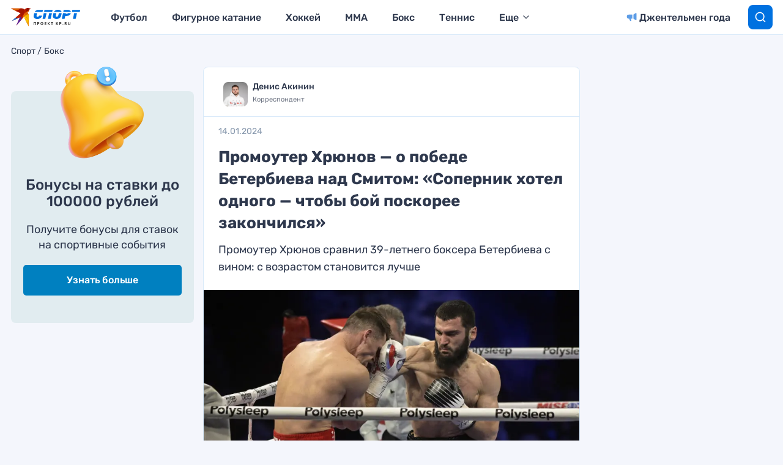

--- FILE ---
content_type: text/html
request_url: https://www.kp.ru/sports/boks/promouter-hryunov-o-pobede-beterbieva-nad-smitom/
body_size: 27979
content:
<!DOCTYPE html>
<html>
<head>
    <meta charset="UTF-8"/>
    <meta name="viewport" content="width=device-width, initial-scale=1"/>

                    <script>
                    if (typeof dataLayer !== 'undefined') {
                        dataLayer.push({'reg': 'ru'});
                    } else {
                        dataLayer = [{'reg': 'ru'}];
                    }
                </script>
                <!-- Google Tag Manager -->
<script>(function(w,d,s,l,i){w[l]=w[l]||[];w[l].push({'gtm.start':
            new Date().getTime(),event:'gtm.js'});var f=d.getElementsByTagName(s)[0],
        j=d.createElement(s),dl=l!='dataLayer'?'&l='+l:'';j.async=true;j.src=
        'https://www.googletagmanager.com/gtm.js?id='+i+dl;f.parentNode.insertBefore(j,f);
    })(window,document,'script','dataLayer','GTM-55SRBMW');</script>
<!-- End Google Tag Manager -->

<script>
    (() => {
        const firstScrollWaiting = event => {
            const firstScroll = new Event('firstScroll', {bubbles: true});
            document.dispatchEvent(firstScroll);
            document.removeEventListener('scroll', firstScrollWaiting);
        };
        document.addEventListener('scroll', firstScrollWaiting);
    })();
</script>

<script>setTimeout(() => {ga('create', 'UA-23870775-32', 'auto');ga('send', 'event', 'read', '15_seconds');ga('create', 'UA-23870775-1', 'auto');ga('send', 'event', 'read', '15_seconds')}, 15000);setTimeout(() => {ga('create', 'UA-23870775-32', 'auto');ga('send', 'event', 'reading_on_site', '1_second');ga('create', 'UA-23870775-1', 'auto');ga('send', 'event', 'reading_on_site', '1_second')}, 1000);</script><script>
    window.Ya || (window.Ya = {});
    window.yaContextCb = window.yaContextCb || [];
    window.Ya.adfoxCode || (window.Ya.adfoxCode = {});
    window.Ya.adfoxCode.hbCallbacks || (window.Ya.adfoxCode.hbCallbacks = []);
</script>
<script src="https://yandex.ru/ads/system/context.js" async></script>
<script src="https://yandex.ru/ads/system/header-bidding.js" async></script>

<script>if(window.innerWidth<=800)var adfoxBiddersMap={myTarget:"810402",betweenDigital:"810344","adfox_imho-video":"1789581",Mediasniper:"2247235",buzzoola:"890450",Gnezdo:"2880794",Adwile:"2882367",adfox_mttech:"3287882",Hybrid:"2995016",Roxot:"2699743",videonow:"3041587",sape:"2097348",GetIntent:"3183726",adfox_adsmart:"1592040",UMG:"2972364","adfox_roden-media":"3233264",AdMile:"3443974",adriver:"728254"},adUnits=[{code:"adfox_169175190374398350",bids:[{bidder:"adfox_imho-video",params:{p1:"czbvn",p2:"hiub"}},{bidder:"adfox_mttech",params:{p1:"djrwr",p2:"gdxc"}},{bidder:"admile",params:{placementId:"ADMILE_209|"+(new Date).getTimezoneOffset()}},{bidder:"adfox_roden-media",params:{p1:"dhsgp",p2:"fdho"}},{bidder:"Gnezdo",params:{placementId:"360598"}}],sizes:[[0,0]]},{code:"adfox_163128360838812751",bids:[{bidder:"myTarget",params:{placementId:"1064173"}},{bidder:"sape",params:{placementId:"919520"}},{bidder:"adfox_adsmart",params:{p1:"connc",p2:"ul"}},{bidder:"adfox_roden-media",params:{p1:"dhsgq",p2:"hbts"}},{bidder:"UMG",params:{placementId:"11519"}},{bidder:"GetIntent",params:{placementId:"215_V_kp.ru/sports/_M_(mobile)-1m_300x250"}},{bidder:"adfox_imho-video",params:{p1:"cwtwv",p2:"hiua"}},{bidder:"videonow",params:{placementId:"9132957"}},{bidder:"Mediasniper",params:{placementId:"170007"}},{bidder:"buzzoola",params:{placementId:"1250897"}},{bidder:"adfox_mttech",params:{p1:"czwtr",p2:"hxse"}},{bidder:"adriver",params:{placementId:"2:kp_Sport_300x250_1m"}},{bidder:"Gnezdo",params:{placementId:"351624"}},{bidder:"Adwile",params:{placementId:"28983"}},{bidder:"Hybrid",params:{placementId:"660ea8864d506e2cece69070"}},{bidder:"Roxot",params:{placementId:"caca4f44-b548-4d64-b08e-2393a2431748",sendTargetRef:!0}},{bidder:"betweenDigital",params:{placementId:"4579424"}}],sizes:[[300,250],[300,300]]},{codeType:"combo",code:"adfox_163128683475055781",bids:[{bidder:"myTarget",params:{placementId:"1064177"}},{bidder:"adfox_roden-media",params:{p1:"dhsgr",p2:"hfiu"}},{bidder:"adfox_adsmart",params:{p1:"connc",p2:"ul"}},{bidder:"buzzoola",params:{placementId:"1250898"}},{bidder:"UMG",params:{placementId:"11516"}},{bidder:"GetIntent",params:{placementId:"215_V_kp.ru/sports/_M_(mobile)-10.1m_300x300"}},{bidder:"Gnezdo",params:{placementId:"354587"}},{bidder:"betweenDigital",params:{placementId:"4579939"}},{bidder:"Mediasniper",params:{placementId:"170008"}},{bidder:"adfox_mttech",params:{p1:"czwus",p2:"hujp"}},{bidder:"Roxot",params:{placementId:"e43d38a2-9c08-44df-b9cb-7845789c2a4d",sendTargetRef:!0}},{bidder:"adriver",params:{placementId:"2:kp_Sport_300x250_10.1m"}}],sizes:[[300,250]]},{code:"adfox_163128720693082850",bids:[{bidder:"myTarget",params:{placementId:"1064175"}},{bidder:"adfox_roden-media",params:{p1:"dhsgs",p2:"hfiu"}},{bidder:"adfox_adsmart",params:{p1:"dhfwo",p2:"ul"}},{bidder:"buzzoola",params:{placementId:"1250899"}},{bidder:"adriver",params:{placementId:"2:kp_Sport_300x250_6m"}},{bidder:"betweenDigital",params:{placementId:"4579551"}}],sizes:[[300,250]]}],syncPixels=[{bidder:"adfox_imho-video",pixels:["https://mc.yandex.ru/watch/66716692?page-url=110464%3Futm_source=mob_default%26utm_medium=%26utm_campaign=%26utm_content=%26utm_term=&page-ref=[PAGE_URL]"]}];else if(window.innerWidth>=800)adfoxBiddersMap={myTarget:"810402",betweenDigital:"810344",buzzoola:"890450",adfox_mttech:"2268450",Mediasniper:"2247235",Gnezdo:"2880794",Adwile:"2882367",Hybrid:"2995016",Roxot:"2699743",videonow:"3041587",sape:"2097348",UMG:"2972364",GetIntent:"3183726",adfox_adsmart:"1592040","adfox_roden-media":"3233264",adriver:"728254"},adUnits=[{code:"adfox_163128335815491274",bids:[{bidder:"myTarget",params:{placementId:"1064149"}},{bidder:"adfox_roden-media",params:{p1:"dhsgl",p2:"hfln"}},{bidder:"adfox_adsmart",params:{p1:"connb",p2:"ul"}},{bidder:"videonow",params:{placementId:"9130689"}},{bidder:"UMG",params:{placementId:"11518"}},{bidder:"GetIntent",params:{placementId:"215_V_kp.ru/sports/_D_(desktop)-1_970x250"}},{bidder:"buzzoola",params:{placementId:"1250900"}},{bidder:"adfox_mttech",params:{p1:"czwuc",p2:"hxse"}},{bidder:"Mediasniper",params:{placementId:"170005"}},{bidder:"adriver",params:{placementId:"2:kp_Sport_970x250_1"}},{bidder:"Hybrid",params:{placementId:"660ea8864d506e2cece69072"}},{bidder:"betweenDigital",params:{placementId:"4562411"}}],sizes:[[970,250]]},{code:"adfox_163128692018927292",bids:[{bidder:"myTarget",params:{placementId:"1064155"}},{bidder:"adfox_roden-media",params:{p1:"dhsgn",p2:"emwl"}},{bidder:"adfox_adsmart",params:{p1:"cqgyb",p2:"hhro"}},{bidder:"sape",params:{placementId:"919522"}},{bidder:"UMG",params:{placementId:"11514"}},{bidder:"GetIntent",params:{placementId:"215_V_kp.ru/sports/_D_(desktop)-2_300x600"}},{bidder:"videonow",params:{placementId:"9131218"}},{bidder:"buzzoola",params:{placementId:"1250901"}},{bidder:"adriver",params:{placementId:"2:kp_Sport_300x600_2"}},{bidder:"Mediasniper",params:{placementId:"170006"}},{bidder:"Gnezdo",params:{placementId:"351614"}},{bidder:"Adwile",params:{placementId:"28984"}},{bidder:"Hybrid",params:{placementId:"660ea8864d506e2cece69071"}},{bidder:"Roxot",params:{placementId:"a03e0d5e-1a72-46b3-b75d-6caba7c17256",sendTargetRef:!0}},{bidder:"betweenDigital",params:{placementId:"4578105"}}],sizes:[[300,600]]},{codeType:"combo",code:"adfox_163128675469247927",bids:[{bidder:"myTarget",params:{placementId:"1064165"}},{bidder:"adfox_roden-media",params:{p1:"dhsgm",p2:"etsw"}},{bidder:"adfox_adsmart",params:{p1:"crniu",p2:"ul"}},{bidder:"buzzoola",params:{placementId:"1250902"}},{bidder:"UMG",params:{placementId:"11517"}},{bidder:"Gnezdo",params:{placementId:"354830"}},{bidder:"adriver",params:{placementId:"2:kp_Sport_580x400_10.1"}},{bidder:"adfox_mttech",params:{p1:"czwvd",p2:"hujp"}},{bidder:"Roxot",params:{placementId:"db1f00f9-2e05-43eb-b59f-0bd60ee9f142",sendTargetRef:!0}},{bidder:"betweenDigital",params:{placementId:"4578714"}}],sizes:[[580,400]]},{code:"adfox_16312870957751526",bids:[{bidder:"myTarget",params:{placementId:"1064153"}},{bidder:"adfox_adsmart",params:{p1:"connb",p2:"ul"}},{bidder:"adfox_roden-media",params:{p1:"dhsgo",p2:"etsw"}},{bidder:"buzzoola",params:{placementId:"1250903"}},{bidder:"adriver",params:{placementId:"2:kp_Sport_728x250_6"}},{bidder:"betweenDigital",params:{placementId:"4570476"}}],sizes:[[728,90],[728,250]]}];var userTimeout=1500;window.YaHeaderBiddingSettings={biddersMap:adfoxBiddersMap,adUnits:adUnits,timeout:userTimeout,syncPixels:syncPixels};</script>    <title>Промоутер Хрюнов рассказал о победе Бетербиева над Смитом: «Соперник хотел одного — чтобы бой поскорее закончился»</title>
    <script>
        console.log('Отключить всю рекламу: ' + 'off');
        console.log('Отключить 10.х слоты: ' + 'off');
        console.log('Тег restrictioned_content: ' + 'off');
    </script>
            <meta property="og:type" content="article">
        <meta class="meta_url" property="og:url" content="https://www.kp.ru/sports/boks/promouter-hryunov-o-pobede-beterbieva-nad-smitom/">
        <meta class="meta_url" name="twitter:url" content="https://www.kp.ru/sports/boks/promouter-hryunov-o-pobede-beterbieva-nad-smitom/">
            <link rel="canonical" href="https://www.kp.ru/sports/boks/promouter-hryunov-o-pobede-beterbieva-nad-smitom/">
    <meta property="og:site_name" content="">
    <meta class="meta_title" name="mrc__share_title" content='Промоутер Хрюнов рассказал о победе Бетербиева над Смитом: «Соперник хотел одного — чтобы бой поскорее закончился»'>
    <meta class="meta_title" itemprop="name" content='Промоутер Хрюнов рассказал о победе Бетербиева над Смитом: «Соперник хотел одного — чтобы бой поскорее закончился»'>
    <meta class="meta_title" property="og:title" content='Промоутер Хрюнов рассказал о победе Бетербиева над Смитом: «Соперник хотел одного — чтобы бой поскорее закончился»'>
    <meta class="meta_title" name="twitter:title" content='Промоутер Хрюнов рассказал о победе Бетербиева над Смитом: «Соперник хотел одного — чтобы бой поскорее закончился»'>
    <meta class="meta_desc" name="mrc__share_description" content='Артур Бетербиев добыл свою 20-ю победу, разобравшись с британцем Каллумом Смитом. Теперь обсуждается возможность поединка Бетербиева с Дмитрием Биволом. Промоутер Владимир Хрюнов в интервью «КП Спорт» рассказал, за кого будет болеть в этом бою.'>
    <meta class="meta_desc" property="og:description" content='Артур Бетербиев добыл свою 20-ю победу, разобравшись с британцем Каллумом Смитом. Теперь обсуждается возможность поединка Бетербиева с Дмитрием Биволом. Промоутер Владимир Хрюнов в интервью «КП Спорт» рассказал, за кого будет болеть в этом бою.'>
    <meta class="meta_desc" name="description" itemprop="description" content='Артур Бетербиев добыл свою 20-ю победу, разобравшись с британцем Каллумом Смитом. Теперь обсуждается возможность поединка Бетербиева с Дмитрием Биволом. Промоутер Владимир Хрюнов в интервью «КП Спорт» рассказал, за кого будет болеть в этом бою.'>
    <meta class="meta_desc" name="twitter:description" content='Артур Бетербиев добыл свою 20-ю победу, разобравшись с британцем Каллумом Смитом. Теперь обсуждается возможность поединка Бетербиева с Дмитрием Биволом. Промоутер Владимир Хрюнов в интервью «КП Спорт» рассказал, за кого будет болеть в этом бою.'>
    <meta class="meta_image" itemprop="image" content="https://s4.stc.all.kpcdn.net/sports/wp-content/uploads/2024/01/beterbiev-smit-.jpg">
    <meta class="meta_image" property="og:image" content="https://s4.stc.all.kpcdn.net/sports/wp-content/uploads/2024/01/beterbiev-smit-.jpg">
    <link class="meta_image_href" rel="image_src" href="https://s4.stc.all.kpcdn.net/sports/wp-content/uploads/2024/01/beterbiev-smit-.jpg">
    <meta class="meta_image" name="twitter:image:src" content="https://s4.stc.all.kpcdn.net/sports/wp-content/uploads/2024/01/beterbiev-smit-.jpg">
    <meta property="og:image:alt" content='Промоутер Хрюнов рассказал о победе Бетербиева над Смитом: «Соперник хотел одного — чтобы бой поскорее закончился»'>
    <meta property="og:locale" content="ru_RU">
    <meta name="keywords" content="Бертербиев, Бетербиев - Смит 14 января 2024, Бетербиев - Бивол когда бой, бокс, промоутер Хрюнов">
    <script></script>
    <script data-cfasync="false" data-no-defer="1" data-no-minify="1" data-no-optimize="1">var ewww_webp_supported=!1;function check_webp_feature(A,e){var w;e=void 0!==e?e:function(){},ewww_webp_supported?e(ewww_webp_supported):((w=new Image).onload=function(){ewww_webp_supported=0<w.width&&0<w.height,e&&e(ewww_webp_supported)},w.onerror=function(){e&&e(!1)},w.src="data:image/webp;base64,"+{alpha:"UklGRkoAAABXRUJQVlA4WAoAAAAQAAAAAAAAAAAAQUxQSAwAAAARBxAR/Q9ERP8DAABWUDggGAAAABQBAJ0BKgEAAQAAAP4AAA3AAP7mtQAAAA=="}[A])}check_webp_feature("alpha");</script><script data-cfasync="false" data-no-defer="1" data-no-minify="1" data-no-optimize="1">var Arrive=function(c,w){"use strict";if(c.MutationObserver&&"undefined"!=typeof HTMLElement){var r,a=0,u=(r=HTMLElement.prototype.matches||HTMLElement.prototype.webkitMatchesSelector||HTMLElement.prototype.mozMatchesSelector||HTMLElement.prototype.msMatchesSelector,{matchesSelector:function(e,t){return e instanceof HTMLElement&&r.call(e,t)},addMethod:function(e,t,r){var a=e[t];e[t]=function(){return r.length==arguments.length?r.apply(this,arguments):"function"==typeof a?a.apply(this,arguments):void 0}},callCallbacks:function(e,t){t&&t.options.onceOnly&&1==t.firedElems.length&&(e=[e[0]]);for(var r,a=0;r=e[a];a++)r&&r.callback&&r.callback.call(r.elem,r.elem);t&&t.options.onceOnly&&1==t.firedElems.length&&t.me.unbindEventWithSelectorAndCallback.call(t.target,t.selector,t.callback)},checkChildNodesRecursively:function(e,t,r,a){for(var i,n=0;i=e[n];n++)r(i,t,a)&&a.push({callback:t.callback,elem:i}),0<i.childNodes.length&&u.checkChildNodesRecursively(i.childNodes,t,r,a)},mergeArrays:function(e,t){var r,a={};for(r in e)e.hasOwnProperty(r)&&(a[r]=e[r]);for(r in t)t.hasOwnProperty(r)&&(a[r]=t[r]);return a},toElementsArray:function(e){return e=void 0!==e&&("number"!=typeof e.length||e===c)?[e]:e}}),e=(l.prototype.addEvent=function(e,t,r,a){a={target:e,selector:t,options:r,callback:a,firedElems:[]};return this._beforeAdding&&this._beforeAdding(a),this._eventsBucket.push(a),a},l.prototype.removeEvent=function(e){for(var t,r=this._eventsBucket.length-1;t=this._eventsBucket[r];r--)e(t)&&(this._beforeRemoving&&this._beforeRemoving(t),(t=this._eventsBucket.splice(r,1))&&t.length&&(t[0].callback=null))},l.prototype.beforeAdding=function(e){this._beforeAdding=e},l.prototype.beforeRemoving=function(e){this._beforeRemoving=e},l),t=function(i,n){var o=new e,l=this,s={fireOnAttributesModification:!1};return o.beforeAdding(function(t){var e=t.target;e!==c.document&&e!==c||(e=document.getElementsByTagName("html")[0]);var r=new MutationObserver(function(e){n.call(this,e,t)}),a=i(t.options);r.observe(e,a),t.observer=r,t.me=l}),o.beforeRemoving(function(e){e.observer.disconnect()}),this.bindEvent=function(e,t,r){t=u.mergeArrays(s,t);for(var a=u.toElementsArray(this),i=0;i<a.length;i++)o.addEvent(a[i],e,t,r)},this.unbindEvent=function(){var r=u.toElementsArray(this);o.removeEvent(function(e){for(var t=0;t<r.length;t++)if(this===w||e.target===r[t])return!0;return!1})},this.unbindEventWithSelectorOrCallback=function(r){var a=u.toElementsArray(this),i=r,e="function"==typeof r?function(e){for(var t=0;t<a.length;t++)if((this===w||e.target===a[t])&&e.callback===i)return!0;return!1}:function(e){for(var t=0;t<a.length;t++)if((this===w||e.target===a[t])&&e.selector===r)return!0;return!1};o.removeEvent(e)},this.unbindEventWithSelectorAndCallback=function(r,a){var i=u.toElementsArray(this);o.removeEvent(function(e){for(var t=0;t<i.length;t++)if((this===w||e.target===i[t])&&e.selector===r&&e.callback===a)return!0;return!1})},this},i=new function(){var s={fireOnAttributesModification:!1,onceOnly:!1,existing:!1};function n(e,t,r){return!(!u.matchesSelector(e,t.selector)||(e._id===w&&(e._id=a++),-1!=t.firedElems.indexOf(e._id)))&&(t.firedElems.push(e._id),!0)}var c=(i=new t(function(e){var t={attributes:!1,childList:!0,subtree:!0};return e.fireOnAttributesModification&&(t.attributes=!0),t},function(e,i){e.forEach(function(e){var t=e.addedNodes,r=e.target,a=[];null!==t&&0<t.length?u.checkChildNodesRecursively(t,i,n,a):"attributes"===e.type&&n(r,i)&&a.push({callback:i.callback,elem:r}),u.callCallbacks(a,i)})})).bindEvent;return i.bindEvent=function(e,t,r){t=void 0===r?(r=t,s):u.mergeArrays(s,t);var a=u.toElementsArray(this);if(t.existing){for(var i=[],n=0;n<a.length;n++)for(var o=a[n].querySelectorAll(e),l=0;l<o.length;l++)i.push({callback:r,elem:o[l]});if(t.onceOnly&&i.length)return r.call(i[0].elem,i[0].elem);setTimeout(u.callCallbacks,1,i)}c.call(this,e,t,r)},i},o=new function(){var a={};function i(e,t){return u.matchesSelector(e,t.selector)}var n=(o=new t(function(){return{childList:!0,subtree:!0}},function(e,r){e.forEach(function(e){var t=e.removedNodes,e=[];null!==t&&0<t.length&&u.checkChildNodesRecursively(t,r,i,e),u.callCallbacks(e,r)})})).bindEvent;return o.bindEvent=function(e,t,r){t=void 0===r?(r=t,a):u.mergeArrays(a,t),n.call(this,e,t,r)},o};d(HTMLElement.prototype),d(NodeList.prototype),d(HTMLCollection.prototype),d(HTMLDocument.prototype),d(Window.prototype);var n={};return s(i,n,"unbindAllArrive"),s(o,n,"unbindAllLeave"),n}function l(){this._eventsBucket=[],this._beforeAdding=null,this._beforeRemoving=null}function s(e,t,r){u.addMethod(t,r,e.unbindEvent),u.addMethod(t,r,e.unbindEventWithSelectorOrCallback),u.addMethod(t,r,e.unbindEventWithSelectorAndCallback)}function d(e){e.arrive=i.bindEvent,s(i,e,"unbindArrive"),e.leave=o.bindEvent,s(o,e,"unbindLeave")}}(window,void 0),ewww_webp_supported=!1;function check_webp_feature(e,t){var r;ewww_webp_supported?t(ewww_webp_supported):((r=new Image).onload=function(){ewww_webp_supported=0<r.width&&0<r.height,t(ewww_webp_supported)},r.onerror=function(){t(!1)},r.src="data:image/webp;base64,"+{alpha:"UklGRkoAAABXRUJQVlA4WAoAAAAQAAAAAAAAAAAAQUxQSAwAAAARBxAR/Q9ERP8DAABWUDggGAAAABQBAJ0BKgEAAQAAAP4AAA3AAP7mtQAAAA==",animation:"UklGRlIAAABXRUJQVlA4WAoAAAASAAAAAAAAAAAAQU5JTQYAAAD/////AABBTk1GJgAAAAAAAAAAAAAAAAAAAGQAAABWUDhMDQAAAC8AAAAQBxAREYiI/gcA"}[e])}function ewwwLoadImages(e){if(e){for(var t=document.querySelectorAll(".batch-image img, .image-wrapper a, .ngg-pro-masonry-item a, .ngg-galleria-offscreen-seo-wrapper a"),r=0,a=t.length;r<a;r++)ewwwAttr(t[r],"data-src",t[r].getAttribute("data-webp")),ewwwAttr(t[r],"data-thumbnail",t[r].getAttribute("data-webp-thumbnail"));for(var i=document.querySelectorAll("div.woocommerce-product-gallery__image"),r=0,a=i.length;r<a;r++)ewwwAttr(i[r],"data-thumb",i[r].getAttribute("data-webp-thumb"))}for(var n=document.querySelectorAll("video"),r=0,a=n.length;r<a;r++)ewwwAttr(n[r],"poster",e?n[r].getAttribute("data-poster-webp"):n[r].getAttribute("data-poster-image"));for(var o,l=document.querySelectorAll("img.ewww_webp_lazy_load"),r=0,a=l.length;r<a;r++)e&&(ewwwAttr(l[r],"data-lazy-srcset",l[r].getAttribute("data-lazy-srcset-webp")),ewwwAttr(l[r],"data-srcset",l[r].getAttribute("data-srcset-webp")),ewwwAttr(l[r],"data-lazy-src",l[r].getAttribute("data-lazy-src-webp")),ewwwAttr(l[r],"data-src",l[r].getAttribute("data-src-webp")),ewwwAttr(l[r],"data-orig-file",l[r].getAttribute("data-webp-orig-file")),ewwwAttr(l[r],"data-medium-file",l[r].getAttribute("data-webp-medium-file")),ewwwAttr(l[r],"data-large-file",l[r].getAttribute("data-webp-large-file")),null!=(o=l[r].getAttribute("srcset"))&&!1!==o&&o.includes("R0lGOD")&&ewwwAttr(l[r],"src",l[r].getAttribute("data-lazy-src-webp"))),l[r].className=l[r].className.replace(/\bewww_webp_lazy_load\b/,"");for(var s=document.querySelectorAll(".ewww_webp"),r=0,a=s.length;r<a;r++)e?(ewwwAttr(s[r],"srcset",s[r].getAttribute("data-srcset-webp")),ewwwAttr(s[r],"src",s[r].getAttribute("data-src-webp")),ewwwAttr(s[r],"data-orig-file",s[r].getAttribute("data-webp-orig-file")),ewwwAttr(s[r],"data-medium-file",s[r].getAttribute("data-webp-medium-file")),ewwwAttr(s[r],"data-large-file",s[r].getAttribute("data-webp-large-file")),ewwwAttr(s[r],"data-large_image",s[r].getAttribute("data-webp-large_image")),ewwwAttr(s[r],"data-src",s[r].getAttribute("data-webp-src"))):(ewwwAttr(s[r],"srcset",s[r].getAttribute("data-srcset-img")),ewwwAttr(s[r],"src",s[r].getAttribute("data-src-img"))),s[r].className=s[r].className.replace(/\bewww_webp\b/,"ewww_webp_loaded");window.jQuery&&jQuery.fn.isotope&&jQuery.fn.imagesLoaded&&(jQuery(".fusion-posts-container-infinite").imagesLoaded(function(){jQuery(".fusion-posts-container-infinite").hasClass("isotope")&&jQuery(".fusion-posts-container-infinite").isotope()}),jQuery(".fusion-portfolio:not(.fusion-recent-works) .fusion-portfolio-wrapper").imagesLoaded(function(){jQuery(".fusion-portfolio:not(.fusion-recent-works) .fusion-portfolio-wrapper").isotope()}))}function ewwwWebPInit(e){ewwwLoadImages(e),ewwwNggLoadGalleries(e),document.arrive(".ewww_webp",function(){ewwwLoadImages(e)}),document.arrive(".ewww_webp_lazy_load",function(){ewwwLoadImages(e)}),document.arrive("videos",function(){ewwwLoadImages(e)}),"loading"==document.readyState?document.addEventListener("DOMContentLoaded",ewwwJSONParserInit):("undefined"!=typeof galleries&&ewwwNggParseGalleries(e),ewwwWooParseVariations(e))}function ewwwAttr(e,t,r){null!=r&&!1!==r&&e.setAttribute(t,r)}function ewwwJSONParserInit(){"undefined"!=typeof galleries&&check_webp_feature("alpha",ewwwNggParseGalleries),check_webp_feature("alpha",ewwwWooParseVariations)}function ewwwWooParseVariations(e){if(e)for(var t=document.querySelectorAll("form.variations_form"),r=0,a=t.length;r<a;r++){var i=t[r].getAttribute("data-product_variations"),n=!1;try{for(var o in i=JSON.parse(i))void 0!==i[o]&&void 0!==i[o].image&&(void 0!==i[o].image.src_webp&&(i[o].image.src=i[o].image.src_webp,n=!0),void 0!==i[o].image.srcset_webp&&(i[o].image.srcset=i[o].image.srcset_webp,n=!0),void 0!==i[o].image.full_src_webp&&(i[o].image.full_src=i[o].image.full_src_webp,n=!0),void 0!==i[o].image.gallery_thumbnail_src_webp&&(i[o].image.gallery_thumbnail_src=i[o].image.gallery_thumbnail_src_webp,n=!0),void 0!==i[o].image.thumb_src_webp&&(i[o].image.thumb_src=i[o].image.thumb_src_webp,n=!0));n&&ewwwAttr(t[r],"data-product_variations",JSON.stringify(i))}catch(e){}}}function ewwwNggParseGalleries(e){if(e)for(var t in galleries){var r=galleries[t];galleries[t].images_list=ewwwNggParseImageList(r.images_list)}}function ewwwNggLoadGalleries(e){e&&document.addEventListener("ngg.galleria.themeadded",function(e,t){window.ngg_galleria._create_backup=window.ngg_galleria.create,window.ngg_galleria.create=function(e,t){var r=$(e).data("id");return galleries["gallery_"+r].images_list=ewwwNggParseImageList(galleries["gallery_"+r].images_list),window.ngg_galleria._create_backup(e,t)}})}function ewwwNggParseImageList(e){for(var t in e){var r=e[t];if(void 0!==r["image-webp"]&&(e[t].image=r["image-webp"],delete e[t]["image-webp"]),void 0!==r["thumb-webp"]&&(e[t].thumb=r["thumb-webp"],delete e[t]["thumb-webp"]),void 0!==r.full_image_webp&&(e[t].full_image=r.full_image_webp,delete e[t].full_image_webp),void 0!==r.srcsets)for(var a in r.srcsets)nggSrcset=r.srcsets[a],void 0!==r.srcsets[a+"-webp"]&&(e[t].srcsets[a]=r.srcsets[a+"-webp"],delete e[t].srcsets[a+"-webp"]);if(void 0!==r.full_srcsets)for(var i in r.full_srcsets)nggFSrcset=r.full_srcsets[i],void 0!==r.full_srcsets[i+"-webp"]&&(e[t].full_srcsets[i]=r.full_srcsets[i+"-webp"],delete e[t].full_srcsets[i+"-webp"])}return e}check_webp_feature("alpha",ewwwWebPInit);</script><meta name='robots' content='max-image-preview:large' />
	<style>img:is([sizes="auto" i], [sizes^="auto," i]) { contain-intrinsic-size: 3000px 1500px }</style>
	<link rel='stylesheet' id='wp-block-library-css' href='https://www.kp.ru/sports/wp-includes/css/dist/block-library/style.min.css?ver=6.8.3' type='text/css' media='all' />
<style id='classic-theme-styles-inline-css' type='text/css'>
/*! This file is auto-generated */
.wp-block-button__link{color:#fff;background-color:#32373c;border-radius:9999px;box-shadow:none;text-decoration:none;padding:calc(.667em + 2px) calc(1.333em + 2px);font-size:1.125em}.wp-block-file__button{background:#32373c;color:#fff;text-decoration:none}
</style>
<style id='elasticpress-related-posts-style-inline-css' type='text/css'>
.editor-styles-wrapper .wp-block-elasticpress-related-posts ul,.wp-block-elasticpress-related-posts ul{list-style-type:none;padding:0}.editor-styles-wrapper .wp-block-elasticpress-related-posts ul li a>div{display:inline}

</style>
<style id='global-styles-inline-css' type='text/css'>
:root{--wp--preset--aspect-ratio--square: 1;--wp--preset--aspect-ratio--4-3: 4/3;--wp--preset--aspect-ratio--3-4: 3/4;--wp--preset--aspect-ratio--3-2: 3/2;--wp--preset--aspect-ratio--2-3: 2/3;--wp--preset--aspect-ratio--16-9: 16/9;--wp--preset--aspect-ratio--9-16: 9/16;--wp--preset--color--black: #000000;--wp--preset--color--cyan-bluish-gray: #abb8c3;--wp--preset--color--white: #ffffff;--wp--preset--color--pale-pink: #f78da7;--wp--preset--color--vivid-red: #cf2e2e;--wp--preset--color--luminous-vivid-orange: #ff6900;--wp--preset--color--luminous-vivid-amber: #fcb900;--wp--preset--color--light-green-cyan: #7bdcb5;--wp--preset--color--vivid-green-cyan: #00d084;--wp--preset--color--pale-cyan-blue: #8ed1fc;--wp--preset--color--vivid-cyan-blue: #0693e3;--wp--preset--color--vivid-purple: #9b51e0;--wp--preset--gradient--vivid-cyan-blue-to-vivid-purple: linear-gradient(135deg,rgba(6,147,227,1) 0%,rgb(155,81,224) 100%);--wp--preset--gradient--light-green-cyan-to-vivid-green-cyan: linear-gradient(135deg,rgb(122,220,180) 0%,rgb(0,208,130) 100%);--wp--preset--gradient--luminous-vivid-amber-to-luminous-vivid-orange: linear-gradient(135deg,rgba(252,185,0,1) 0%,rgba(255,105,0,1) 100%);--wp--preset--gradient--luminous-vivid-orange-to-vivid-red: linear-gradient(135deg,rgba(255,105,0,1) 0%,rgb(207,46,46) 100%);--wp--preset--gradient--very-light-gray-to-cyan-bluish-gray: linear-gradient(135deg,rgb(238,238,238) 0%,rgb(169,184,195) 100%);--wp--preset--gradient--cool-to-warm-spectrum: linear-gradient(135deg,rgb(74,234,220) 0%,rgb(151,120,209) 20%,rgb(207,42,186) 40%,rgb(238,44,130) 60%,rgb(251,105,98) 80%,rgb(254,248,76) 100%);--wp--preset--gradient--blush-light-purple: linear-gradient(135deg,rgb(255,206,236) 0%,rgb(152,150,240) 100%);--wp--preset--gradient--blush-bordeaux: linear-gradient(135deg,rgb(254,205,165) 0%,rgb(254,45,45) 50%,rgb(107,0,62) 100%);--wp--preset--gradient--luminous-dusk: linear-gradient(135deg,rgb(255,203,112) 0%,rgb(199,81,192) 50%,rgb(65,88,208) 100%);--wp--preset--gradient--pale-ocean: linear-gradient(135deg,rgb(255,245,203) 0%,rgb(182,227,212) 50%,rgb(51,167,181) 100%);--wp--preset--gradient--electric-grass: linear-gradient(135deg,rgb(202,248,128) 0%,rgb(113,206,126) 100%);--wp--preset--gradient--midnight: linear-gradient(135deg,rgb(2,3,129) 0%,rgb(40,116,252) 100%);--wp--preset--font-size--small: 13px;--wp--preset--font-size--medium: 20px;--wp--preset--font-size--large: 36px;--wp--preset--font-size--x-large: 42px;--wp--preset--spacing--20: 0.44rem;--wp--preset--spacing--30: 0.67rem;--wp--preset--spacing--40: 1rem;--wp--preset--spacing--50: 1.5rem;--wp--preset--spacing--60: 2.25rem;--wp--preset--spacing--70: 3.38rem;--wp--preset--spacing--80: 5.06rem;--wp--preset--shadow--natural: 6px 6px 9px rgba(0, 0, 0, 0.2);--wp--preset--shadow--deep: 12px 12px 50px rgba(0, 0, 0, 0.4);--wp--preset--shadow--sharp: 6px 6px 0px rgba(0, 0, 0, 0.2);--wp--preset--shadow--outlined: 6px 6px 0px -3px rgba(255, 255, 255, 1), 6px 6px rgba(0, 0, 0, 1);--wp--preset--shadow--crisp: 6px 6px 0px rgba(0, 0, 0, 1);}:where(.is-layout-flex){gap: 0.5em;}:where(.is-layout-grid){gap: 0.5em;}body .is-layout-flex{display: flex;}.is-layout-flex{flex-wrap: wrap;align-items: center;}.is-layout-flex > :is(*, div){margin: 0;}body .is-layout-grid{display: grid;}.is-layout-grid > :is(*, div){margin: 0;}:where(.wp-block-columns.is-layout-flex){gap: 2em;}:where(.wp-block-columns.is-layout-grid){gap: 2em;}:where(.wp-block-post-template.is-layout-flex){gap: 1.25em;}:where(.wp-block-post-template.is-layout-grid){gap: 1.25em;}.has-black-color{color: var(--wp--preset--color--black) !important;}.has-cyan-bluish-gray-color{color: var(--wp--preset--color--cyan-bluish-gray) !important;}.has-white-color{color: var(--wp--preset--color--white) !important;}.has-pale-pink-color{color: var(--wp--preset--color--pale-pink) !important;}.has-vivid-red-color{color: var(--wp--preset--color--vivid-red) !important;}.has-luminous-vivid-orange-color{color: var(--wp--preset--color--luminous-vivid-orange) !important;}.has-luminous-vivid-amber-color{color: var(--wp--preset--color--luminous-vivid-amber) !important;}.has-light-green-cyan-color{color: var(--wp--preset--color--light-green-cyan) !important;}.has-vivid-green-cyan-color{color: var(--wp--preset--color--vivid-green-cyan) !important;}.has-pale-cyan-blue-color{color: var(--wp--preset--color--pale-cyan-blue) !important;}.has-vivid-cyan-blue-color{color: var(--wp--preset--color--vivid-cyan-blue) !important;}.has-vivid-purple-color{color: var(--wp--preset--color--vivid-purple) !important;}.has-black-background-color{background-color: var(--wp--preset--color--black) !important;}.has-cyan-bluish-gray-background-color{background-color: var(--wp--preset--color--cyan-bluish-gray) !important;}.has-white-background-color{background-color: var(--wp--preset--color--white) !important;}.has-pale-pink-background-color{background-color: var(--wp--preset--color--pale-pink) !important;}.has-vivid-red-background-color{background-color: var(--wp--preset--color--vivid-red) !important;}.has-luminous-vivid-orange-background-color{background-color: var(--wp--preset--color--luminous-vivid-orange) !important;}.has-luminous-vivid-amber-background-color{background-color: var(--wp--preset--color--luminous-vivid-amber) !important;}.has-light-green-cyan-background-color{background-color: var(--wp--preset--color--light-green-cyan) !important;}.has-vivid-green-cyan-background-color{background-color: var(--wp--preset--color--vivid-green-cyan) !important;}.has-pale-cyan-blue-background-color{background-color: var(--wp--preset--color--pale-cyan-blue) !important;}.has-vivid-cyan-blue-background-color{background-color: var(--wp--preset--color--vivid-cyan-blue) !important;}.has-vivid-purple-background-color{background-color: var(--wp--preset--color--vivid-purple) !important;}.has-black-border-color{border-color: var(--wp--preset--color--black) !important;}.has-cyan-bluish-gray-border-color{border-color: var(--wp--preset--color--cyan-bluish-gray) !important;}.has-white-border-color{border-color: var(--wp--preset--color--white) !important;}.has-pale-pink-border-color{border-color: var(--wp--preset--color--pale-pink) !important;}.has-vivid-red-border-color{border-color: var(--wp--preset--color--vivid-red) !important;}.has-luminous-vivid-orange-border-color{border-color: var(--wp--preset--color--luminous-vivid-orange) !important;}.has-luminous-vivid-amber-border-color{border-color: var(--wp--preset--color--luminous-vivid-amber) !important;}.has-light-green-cyan-border-color{border-color: var(--wp--preset--color--light-green-cyan) !important;}.has-vivid-green-cyan-border-color{border-color: var(--wp--preset--color--vivid-green-cyan) !important;}.has-pale-cyan-blue-border-color{border-color: var(--wp--preset--color--pale-cyan-blue) !important;}.has-vivid-cyan-blue-border-color{border-color: var(--wp--preset--color--vivid-cyan-blue) !important;}.has-vivid-purple-border-color{border-color: var(--wp--preset--color--vivid-purple) !important;}.has-vivid-cyan-blue-to-vivid-purple-gradient-background{background: var(--wp--preset--gradient--vivid-cyan-blue-to-vivid-purple) !important;}.has-light-green-cyan-to-vivid-green-cyan-gradient-background{background: var(--wp--preset--gradient--light-green-cyan-to-vivid-green-cyan) !important;}.has-luminous-vivid-amber-to-luminous-vivid-orange-gradient-background{background: var(--wp--preset--gradient--luminous-vivid-amber-to-luminous-vivid-orange) !important;}.has-luminous-vivid-orange-to-vivid-red-gradient-background{background: var(--wp--preset--gradient--luminous-vivid-orange-to-vivid-red) !important;}.has-very-light-gray-to-cyan-bluish-gray-gradient-background{background: var(--wp--preset--gradient--very-light-gray-to-cyan-bluish-gray) !important;}.has-cool-to-warm-spectrum-gradient-background{background: var(--wp--preset--gradient--cool-to-warm-spectrum) !important;}.has-blush-light-purple-gradient-background{background: var(--wp--preset--gradient--blush-light-purple) !important;}.has-blush-bordeaux-gradient-background{background: var(--wp--preset--gradient--blush-bordeaux) !important;}.has-luminous-dusk-gradient-background{background: var(--wp--preset--gradient--luminous-dusk) !important;}.has-pale-ocean-gradient-background{background: var(--wp--preset--gradient--pale-ocean) !important;}.has-electric-grass-gradient-background{background: var(--wp--preset--gradient--electric-grass) !important;}.has-midnight-gradient-background{background: var(--wp--preset--gradient--midnight) !important;}.has-small-font-size{font-size: var(--wp--preset--font-size--small) !important;}.has-medium-font-size{font-size: var(--wp--preset--font-size--medium) !important;}.has-large-font-size{font-size: var(--wp--preset--font-size--large) !important;}.has-x-large-font-size{font-size: var(--wp--preset--font-size--x-large) !important;}
:where(.wp-block-post-template.is-layout-flex){gap: 1.25em;}:where(.wp-block-post-template.is-layout-grid){gap: 1.25em;}
:where(.wp-block-columns.is-layout-flex){gap: 2em;}:where(.wp-block-columns.is-layout-grid){gap: 2em;}
:root :where(.wp-block-pullquote){font-size: 1.5em;line-height: 1.6;}
</style>
<link data-minify="1" rel='stylesheet' id='euro-2021-style-css' href='https://www.kp.ru/sports/wp-content/cache/min/1/sports/wp-content/themes/sports/assets/css/general.css?ver=1766997215' type='text/css' media='all' />
<link data-minify="1" rel='stylesheet' id='elasticpress-facets-css' href='https://www.kp.ru/sports/wp-content/cache/min/1/sports/wp-content/plugins/elasticpress/dist/css/facets-styles.css?ver=1766997215' type='text/css' media='all' />
<noscript><style>.lazyload[data-src]{display:none !important;}</style></noscript><style>.lazyload{background-image:none !important;}.lazyload:before{background-image:none !important;}</style><style>.wp-block-gallery.is-cropped .blocks-gallery-item picture{height:100%;width:100%;}</style><link rel="amphtml" href="https://www.kp.ru/sports/boks/promouter-hryunov-o-pobede-beterbieva-nad-smitom/amp/"><link rel="icon" href="https://s6.stc.all.kpcdn.net/sports/wp-content/uploads/2021/05/cropped-index-32x32.png" sizes="32x32" />
<link rel="icon" href="https://s5.stc.all.kpcdn.net/sports/wp-content/uploads/2021/05/cropped-index-192x192.png" sizes="192x192" />
<link rel="apple-touch-icon" href="https://s8.stc.all.kpcdn.net/sports/wp-content/uploads/2021/05/cropped-index-180x180.png" />
<meta name="msapplication-TileImage" content="https://s13.stc.all.kpcdn.net/sports/wp-content/uploads/2021/05/cropped-index-270x270.png" />
<noscript><style id="rocket-lazyload-nojs-css">.rll-youtube-player, [data-lazy-src]{display:none !important;}</style></noscript>    
</head>

<body id="body" class="wp-singular post-template-default single single-post postid-221671 single-format-standard wp-theme-sports">
<script data-cfasync="false" data-no-defer="1" data-no-minify="1" data-no-optimize="1">if(typeof ewww_webp_supported==="undefined"){var ewww_webp_supported=!1}if(ewww_webp_supported){document.body.classList.add("webp-support")}</script>

<!--AdFox START-->
<!--kp_sites-->
<!--Площадка: kp.ru - Спорт / * / *-->
<!--Тип баннера: Sport (mobile, tablet) - fullscreen-->
<!--Расположение: верх страницы-->
<div data-rocket-location-hash="d63a9caa57d8215ffe76c613fd1ff337" id="adfox_169175190374398350"></div>
<script>
    window.yaContextCb.push(()=>{
        Ya.adfoxCode.createAdaptive({
            ownerId: 232598,
            containerId: 'adfox_169175190374398350',
            params: {
                pp: 'g',
                ps: 'exzh',
                p2: 'imti',
                puid1: '',
                puid2: '',
                puid3: '',
                puid4: '',
                puid5: '',
                puid6: '',
                puid7: ''
            }
        }, ['tablet', 'phone'], {
            tabletWidth: 1023,
            phoneWidth: 767,
            isAutoReloads: false
        })
    })
</script><!--AdFox START-->
<!--kp_sites-->
<!--Площадка: Sport / * / *-->
<!--Тип баннера: Sport (desktop) - Catfish-->
<!--Расположение: <верх страницы>-->
<div data-rocket-location-hash="e4489ac18f46df8e67a2aa811a05c2a0" id="adfox_163128729682629212"></div>
<script>
    setTimeout(() => {
        window.yaContextCb.push(()=>{
            Ya.adfoxCode.createAdaptive({
                ownerId: 232598,
                containerId: 'adfox_163128729682629212',
                params: {
                    pp: 'g',
                    ps: 'exzh',
                    p2: 'hfhs',
                    puid1: '',
                    puid2: '',
                    puid3: '',
                    puid4: '',
                    puid5: '',
                    puid6: '',
                    puid7: ''
                }
            }, ['desktop'], {
                tabletWidth: 1023,
                phoneWidth: 767,
                isAutoReloads: false
            })
        })
    }, 3000);
</script><!--AdFox START-->
<!--kp_sites-->
<!--Площадка: Sport / * / *-->
<!--Тип баннера: Sport (mobile) - Catfish-->
<!--Расположение: <верх страницы>-->
<div data-rocket-location-hash="d8851d141b1007d57c365a77eac4e53a" id="adfox_163128735674588635"></div>
<script>
    document.addEventListener('scroll',callCatfishM);
    function callCatfishM() {
        document.removeEventListener('scroll',callCatfishM);
    window.yaContextCb.push(()=>{
        Ya.adfoxCode.createAdaptive({
            ownerId: 232598,
            containerId: 'adfox_163128735674588635',
            params: {
                pp: 'g',
                ps: 'exzh',
                p2: 'hfht',
                puid1: '',
                puid2: '',
                puid3: '',
                puid4: '',
                puid5: '',
                puid6: '',
                puid7: ''
            }
        }, ['phone'], {
            tabletWidth: 1023,
            phoneWidth: 767,
            isAutoReloads: false
        })
    })}
</script><!--AdFox START-->
<!--kp_sites-->
<!--Площадка: kp.ru - Спорт / * / *-->
<!--Тип баннера: Sport (mobile) - in-image-->
<!--Расположение: верх страницы-->
<div data-rocket-location-hash="87f5c55209606570b2932611c971e312" id="adfox_173019805255964706"></div>
<script>
    window.yaContextCb.push(()=>{
        Ya.adfoxCode.createAdaptive({
            ownerId: 232598,
            containerId: 'adfox_173019805255964706',
            params: {
                pp: 'g',
                ps: 'exzh',
                p2: 'jfva',
                puid1: '',
                puid2: '',
                puid3: '',
                puid4: '',
                puid5: '',
                puid6: '',
                puid7: ''
            }
        }, ['tablet', 'phone'], {
            tabletWidth: 1023,
            phoneWidth: 767,
            isAutoReloads: false
        })
    })
</script><!--AdFox START-->
<!--kp_sites-->
<!--Площадка: kp.ru - Спорт / * / *-->
<!--Тип баннера: Sport (desktop) - in-image-->
<!--Расположение: верх страницы-->
<div data-rocket-location-hash="2d51f2b605c0b18a2466dc038b39a5ef" id="adfox_173019808482684706"></div>
<script>
    window.yaContextCb.push(()=>{
        Ya.adfoxCode.createAdaptive({
            ownerId: 232598,
            containerId: 'adfox_173019808482684706',
            params: {
                pp: 'g',
                ps: 'exzh',
                p2: 'jfvb',
                puid1: '',
                puid2: '',
                puid3: '',
                puid4: '',
                puid5: '',
                puid6: '',
                puid7: ''
            }
        }, ['desktop'], {
            tabletWidth: 1023,
            phoneWidth: 767,
            isAutoReloads: false
        })
    })
</script>
<div data-rocket-location-hash="dc73a6855ddc7546ef6bbf1e071b622d" class="site-wrapper">

    <div data-rocket-location-hash="8f8dc83513485a6586fb5ee177a6d61e" class="page-header">
        <div data-rocket-location-hash="35a02d91ff0163d136c173bff984148f" class="grid-container">
            <div id="header-inner" class="page-header__inner overflow-hidden">

                <div id="mobile-menu-trigger" class="page-header__mobile-menu-trigger hide-for-large"></div>

                <div class="page-header__logos">

                    <a class="page-header__logo-kp" href="https://kp.ru">
                        <img class="page-header__logo-kp-image" src="data:image/svg+xml,%3Csvg%20xmlns='http://www.w3.org/2000/svg'%20viewBox='0%200%2032%2030'%3E%3C/svg%3E" height="30" width="32" alt="КП" data-lazy-src="https://www.kp.ru/sports/wp-content/themes/sports/assets/images/bird-kp.svg"><noscript><img class="page-header__logo-kp-image" src="https://www.kp.ru/sports/wp-content/themes/sports/assets/images/bird-kp.svg" height="30" width="32" alt="КП"></noscript>
                    </a>

                    <a class="page-header__logo-euro" href="https://www.kp.ru/sports/">
                        <img class="page-header__logo-e-20-image" src="data:image/svg+xml,%3Csvg%20xmlns='http://www.w3.org/2000/svg'%20viewBox='0%200%2076%2025'%3E%3C/svg%3E" width="76" height="25" alt="" data-lazy-src="https://www.kp.ru/sports/wp-content/themes/sports/assets/images/sport-kp.svg"><noscript><img class="page-header__logo-e-20-image" src="https://www.kp.ru/sports/wp-content/themes/sports/assets/images/sport-kp.svg" width="76" height="25" alt=""></noscript>
                    </a>

                </div>

                <div class="page-header__menu-wrapper show-for-large" id="main-menu-wrapper">
                    <nav class="menu-main-menu-container"><ul id="menu-main-menu" class="main-menu"><li id="menu-item-8182" class="menu-item menu-item-type-taxonomy menu-item-object-category menu-item-has-children menu-item-8182"><a href="https://www.kp.ru/sports/futbol/">Футбол</a>
<ul class="sub-menu">
	<li id="menu-item-20173" class="menu-item menu-item-type-taxonomy menu-item-object-category menu-item-20173"><a href="https://www.kp.ru/sports/futbol/rpl/">РПЛ</a></li>
	<li id="menu-item-20172" class="menu-item menu-item-type-taxonomy menu-item-object-category menu-item-20172"><a href="https://www.kp.ru/sports/futbol/liga-chempionov-po-futbolu/">Лига чемпионов</a></li>
	<li id="menu-item-20171" class="menu-item menu-item-type-taxonomy menu-item-object-category menu-item-20171"><a href="https://www.kp.ru/sports/futbol/liga-evropy-po-futbolu/">Лига Европы</a></li>
</ul>
</li>
<li id="menu-item-8185" class="menu-item menu-item-type-taxonomy menu-item-object-category menu-item-8185"><a href="https://www.kp.ru/sports/figurnoe-katanie/">Фигурное катание</a></li>
<li id="menu-item-8186" class="menu-item menu-item-type-taxonomy menu-item-object-category menu-item-8186"><a href="https://www.kp.ru/sports/hokkej/">Хоккей</a></li>
<li id="menu-item-8184" class="menu-item menu-item-type-taxonomy menu-item-object-category menu-item-8184"><a href="https://www.kp.ru/sports/smeshannye-edinoborstva-mma/">MMA</a></li>
<li id="menu-item-8850" class="menu-item menu-item-type-taxonomy menu-item-object-category current-post-ancestor current-menu-parent current-post-parent menu-item-8850"><a href="https://www.kp.ru/sports/boks/">Бокс</a></li>
<li id="menu-item-8851" class="menu-item menu-item-type-taxonomy menu-item-object-category menu-item-8851"><a href="https://www.kp.ru/sports/tennis/">Теннис</a></li>
<li id="menu-item-20167" class="menu-item menu-item-type-taxonomy menu-item-object-category menu-item-20167"><a href="https://www.kp.ru/sports/avto/">Автоспорт</a></li>
<li id="menu-item-20168" class="menu-item menu-item-type-taxonomy menu-item-object-category menu-item-20168"><a href="https://www.kp.ru/sports/basketbol/">Баскетбол</a></li>
<li id="menu-item-25392" class="menu-item menu-item-type-taxonomy menu-item-object-category menu-item-25392"><a href="https://www.kp.ru/sports/biatlon/">Биатлон</a></li>
<li id="menu-item-25390" class="menu-item menu-item-type-taxonomy menu-item-object-category menu-item-25390"><a href="https://www.kp.ru/sports/shahmaty/">Шахматы</a></li>
<li id="menu-item-25391" class="menu-item menu-item-type-taxonomy menu-item-object-category menu-item-25391"><a href="https://www.kp.ru/sports/kibersport/">Киберспорт</a></li>
<li id="menu-item-53183" class="menu-item menu-item-type-taxonomy menu-item-object-category menu-item-53183"><a href="https://www.kp.ru/sports/legkaya-atletika/">Легкая атлетика</a></li>
<li id="menu-item-25389" class="menu-item menu-item-type-taxonomy menu-item-object-category menu-item-25389"><a href="https://www.kp.ru/sports/doping/">Допинг</a></li>
<li id="menu-item-20170" class="menu-item menu-item-type-taxonomy menu-item-object-category menu-item-20170"><a href="https://www.kp.ru/sports/fitnes/">Фитнес</a></li>
<li id="menu-item-273141" class="menu-item menu-item-type-custom menu-item-object-custom menu-item-273141"><a href="https://www.kp.ru/sports/win/">Прогнозы на спорт</a></li>
<li id="menu-item-274548" class="menu-item menu-item-type-custom menu-item-object-custom menu-item-274548"><a href="https://www.kp.ru/sports/win/bukmekerskye-kontory/">Лучшие букмекеры</a></li>

                            <li class="main-menu__duplicator-wrapper hidden">
                            <div id="main-menu-duplicator-trigger" class="main-menu__duplicator-trigger">еще</div>
                            <div id="main-menu-duplicator" class="main-menu__duplicator">
                                <div id="main-menu-duplicator-list" class="main-menu__duplicator-list"></div>
                            </div>
                        </li>
                    </ul></nav>                </div>

                    <div class="page-header__buttons show-for-large">
                    <a class="page-header__menu-button page-header__menu-button--icon-loudspeaker" href="https://www.kp.ru/sports/gentleman-2025/">Джентельмен года</a>
            </div>
                    <span id="search-trigger" class="page-header__search-trigger"></span>

                <div id="search-form" class="page-header__search-form">
                    <form action="https://www.kp.ru/sports/" method="get">
                        <div class="page-header__search-inner">
                            <span class="page-header__search-icon"></span>
                            <input class="page-header__search-input" name="s" type="text" placeholder="Поиск" value="">
                            <input id="search-reset" class="page-header__search-reset" type="reset" value="Очистить">
                        </div>
                        <input class="page-header__search-submit" type="submit" value="Найти">
                    </form>
                </div>

            </div>
        </div>
    </div>

<div data-rocket-location-hash="a625ce70f0daaf4d82611bdeb7feb425" class="ad-slot__tablet-1 show-for-medium-only"><!--AdFox START-->
<!--kp_sites-->
<!--Площадка: Sport / * / *-->
<!--Тип баннера: Sport (tablet) - 1-->
<!--Расположение: <верх страницы>-->
<div data-rocket-location-hash="67a3092e34d9066eb97ee2d9b9223ad8" id="adfox_16312852544621329"></div>
<script>
    window.yaContextCb.push(()=>{
            Ya.adfoxCode.createAdaptive({
                ownerId: 232598,
                containerId: 'adfox_16312852544621329',
                params: {
                    pp: 'g',
                    ps: 'exzh',
                    p2: 'hgdc',
                    puid1: '',
                    puid2: '',
                    puid3: '',
                    puid4: '',
                    puid5: '',
                    puid6: '',
                    puid7: ''
                }
            }, ['tablet'], {
                tabletWidth: 1023,
                phoneWidth: 767,
                isAutoReloads: false
            })
        });
</script></div>
    <div data-rocket-location-hash="6ee50a0aeda1d244c87915a3295819be" class="grid-container site-content">

        <div data-rocket-location-hash="490238d248d9c6ec2fc54a50616c0579" class="grid-x">
                <div class="breadcrumbs">
        <a class="breadcrumbs__item" href="https://www.kp.ru/sports/">Спорт</a>
                    <a class="breadcrumbs__item" href="https://www.kp.ru/sports/boks/">Бокс</a>
                </div>
    <script type="application/ld+json">
        {
            "@context": "http://schema.org",
            "@type": "BreadcrumbList",
            "itemListElement": [{ "@type": "ListItem", "position": 1, "item": { "@id": "https://www.kp.ru/sports", "name": "Спорт" } },{ "@type": "ListItem", "position": 2, "item": { "@id": "https://www.kp.ru/sports/boks/", "name": "Бокс" } }]
        }

    </script>
        </div>

        <div data-rocket-location-hash="c08c0f638fe12b33837cb16fa0649680" class="grid-x">

            <div class="cell auto">
                <div class="grid-x grid-margin-x grid-margin-y">
                                            <div class="large-4 cell show-for-large">

                            <div class="left-sidebar">

                                            <div class="side-block__container">
                                    <div class="side-block__img-wrapper">
                        <img src="data:image/svg+xml,%3Csvg%20xmlns='http://www.w3.org/2000/svg'%20viewBox='0%200%200%200'%3E%3C/svg%3E" class="side-block__img ewww_webp_lazy_load" alt="" data-lazy-src="https://s1.stc.all.kpcdn.net/sports/wp-content/uploads/2025/05/bell.png" data-lazy-src-webp="https://s1.stc.all.kpcdn.net/sports/wp-content/uploads/2025/05/bell.png.webp"><noscript><img src="https://s1.stc.all.kpcdn.net/sports/wp-content/uploads/2025/05/bell.png" class="side-block__img" alt=""></noscript>
                    </div>
                                    <div class="side-block__title">Бонусы на ставки до 100000 рублей</div>                <div class="side-block__text">Получите бонусы для ставок на спортивные события</div>                                <a style="background-color: #0080c0" class="side-block__button" href="https://www.kp.ru/sports/win/bonus/" target="_blank" rel = "noindex nofollow noopener noreferrer">Узнать больше</a>
                
                                </div>
            <link data-minify="1" rel="stylesheet" href="https://www.kp.ru/sports/wp-content/cache/min/1/sports/wp-content/themes/sports/assets/css/side-block.css?ver=1766997215">
                                            <div style="display: none;">
                                    <svg xmlns="http://www.w3.org/2000/svg" width="0" height="0"><g id="gift"><path d="M1.1 4.09h13.74a1.1 1.1 0 0 1 1.1 1.1v2.5a1.1 1.1 0 0 1-1.1 1.09H1.1A1.1 1.1 0 0 1 0 7.68v-2.5a1.1 1.1 0 0 1 1.1-1.1Zm13.74 3.75a.16.16 0 0 0 .16-.16v-2.5a.16.16 0 0 0-.16-.15H1.1a.16.16 0 0 0-.15.15v2.5a.16.16 0 0 0 .15.16Z"></path><path d="M13.6 15.03H2.33a1.1 1.1 0 0 1-1.09-1.1V8.31a.47.47 0 0 1 .94 0v5.62a.16.16 0 0 0 .15.16H13.6a.16.16 0 0 0 .16-.16V8.31a.47.47 0 0 1 .94 0v5.62a1.1 1.1 0 0 1-1.1 1.1Z"></path><path d="M7.97 15.03a.47.47 0 0 1-.47-.47v-10a.47.47 0 0 1 .47-.47.47.47 0 0 1 .47.47v10a.47.47 0 0 1-.47.47Z"></path><path d="M7.97 5.03a.47.47 0 0 1-.47-.47c0-.3.03-2.87 1.02-3.87A2.35 2.35 0 1 1 11.84 4c-1 .99-3.58 1.02-3.87 1.02ZM10.18.94a1.4 1.4 0 0 0-1 .42 5.15 5.15 0 0 0-.73 2.72 5.16 5.16 0 0 0 2.73-.74 1.41 1.41 0 0 0-1-2.4Z"></path><path d="M7.97 5.03C7.67 5.03 5.1 5 4.1 4A2.35 2.35 0 1 1 7.42.69c.99 1 1.02 3.58 1.02 3.87a.47.47 0 0 1-.47.47ZM5.76.94a1.41 1.41 0 0 0-1 2.4 5.16 5.16 0 0 0 2.72.74 5.16 5.16 0 0 0-.73-2.73 1.4 1.4 0 0 0-1-.4Z"></path></g><g id="apple"><path d="M12.24 9.57a4.08 4.08 0 0 1 1.95-3.43 4.2 4.2 0 0 0-3.3-1.79c-1.4-.14-2.73.83-3.44.83s-1.81-.8-2.97-.79A4.4 4.4 0 0 0 .75 6.65C-.83 9.41.35 13.5 1.9 15.72c.76 1.1 1.66 2.32 2.85 2.28 1.14-.05 1.57-.74 2.94-.74s1.77.74 2.98.72c1.22-.03 2-1.12 2.75-2.21a9.95 9.95 0 0 0 1.25-2.56 3.98 3.98 0 0 1-2.42-3.64Z"></path><path d="M9.98 2.87A3.97 3.97 0 0 0 10.9 0a4.03 4.03 0 0 0-2.65 1.36 3.77 3.77 0 0 0-.95 2.79 3.34 3.34 0 0 0 2.67-1.28Z"></path></g><g id="android"><path d="M1.13 5.05A1.13 1.13 0 0 0 0 6.18v4.5a1.13 1.13 0 0 0 2.25 0v-4.5a1.13 1.13 0 0 0-1.12-1.13Z"></path><path d="M13.5 5.05a1.13 1.13 0 0 0-1.12 1.13v4.5a1.13 1.13 0 1 0 2.25 0v-4.5a1.13 1.13 0 0 0-1.12-1.13Z"></path><path d="M2.81 14.06h1.13v2.81a1.13 1.13 0 1 0 2.25 0v-2.81h2.25v2.81a1.13 1.13 0 1 0 2.26 0v-2.81h1.12V5.62h-9Z"></path><path d="m9.97 1.42.58-1a.28.28 0 1 0-.49-.28l-.56.98a4.5 4.5 0 0 0-4.37 0L4.57.14a.28.28 0 0 0-.49.28l.58 1A4.5 4.5 0 0 0 2.8 5.05h9.01a4.5 4.5 0 0 0-1.85-3.63ZM5.63 3.38a.56.56 0 1 1 .56-.57.56.56 0 0 1-.56.57Zm3.38 0a.56.56 0 1 1 .56-.57.56.56 0 0 1-.56.57Z"></path></g><g id="copy"><path d="M14.4 3.55h-1.95v-1.6A1.95 1.95 0 0 0 10.49 0H1.95A1.95 1.95 0 0 0 0 1.95v8.54a1.96 1.96 0 0 0 1.95 1.96h1.6v1.95a1.6 1.6 0 0 0 1.6 1.6h9.25a1.6 1.6 0 0 0 1.6-1.6V5.14a1.6 1.6 0 0 0-1.6-1.59ZM1.95 11.38a.89.89 0 0 1-.88-.89V1.95a.88.88 0 0 1 .88-.88h8.54a.89.89 0 0 1 .89.88v1.6H5.14a1.6 1.6 0 0 0-1.59 1.6v6.23Zm12.98 3.02a.53.53 0 0 1-.53.53H5.14a.53.53 0 0 1-.53-.53V5.14a.53.53 0 0 1 .53-.53h9.26a.53.53 0 0 1 .53.53Z"></path></g><g id="live"><path d="M3.6.2a.68.68 0 0 1 0 .95 7.65 7.65 0 0 0 0 10.82.68.68 0 1 1-.96.96A9 9 0 0 1 2.64.2a.68.68 0 0 1 .95 0Zm11.76 0a9 9 0 0 1 0 12.73.68.68 0 1 1-.95-.96 7.65 7.65 0 0 0 0-10.82.68.68 0 1 1 .95-.95ZM6.14 2.74a.68.68 0 0 1 0 .96 4.05 4.05 0 0 0 0 5.73.68.68 0 0 1-.96.95 5.4 5.4 0 0 1 0-7.64.68.68 0 0 1 .96 0Zm6.68 0a5.4 5.4 0 0 1 0 7.64.68.68 0 0 1-.96-.96 4.05 4.05 0 0 0 0-5.72.68.68 0 0 1 .96-.96ZM9 5.21a1.35 1.35 0 1 1-1.35 1.35A1.35 1.35 0 0 1 9 5.21Z"></path></g><g id="diamond"><path d="m1.87 5.63 5.47 5.84-2.63-5.84ZM9 12.4l3.07-6.79H5.94ZM4.73 4.5l1.8-3.38h-2.3L1.69 4.5Zm5.93 6.97 5.48-5.84H13.3ZM6.01 4.5H12l-1.8-3.37H7.8Zm7.26 0h3.05l-2.54-3.37h-2.3ZM14.51.23l3.38 4.5a.54.54 0 0 1 .11.36.54.54 0 0 1-.15.36l-8.43 9a.53.53 0 0 1-.42.18.53.53 0 0 1-.41-.18l-8.44-9A.54.54 0 0 1 0 5.09a.54.54 0 0 1 .12-.36L3.49.23A.51.51 0 0 1 3.94 0h10.13a.51.51 0 0 1 .44.23Z"></path></g><g id="shield"><path d="M7.36 0 0 3.27v4.91A10.18 10.18 0 0 0 7.36 18a10.18 10.18 0 0 0 7.37-9.82v-4.9Zm0 9h5.73a8.74 8.74 0 0 1-5.73 7.3V9H1.64V4.34l5.72-2.55Z"></path></g></svg>
                                </div>
                            </div>

                        </div>
                        
                    <div class="cell auto">
                        <div class="page-content__wrapper">
                            <div id="article-wrapper-221671"
                                 class="page-content__article-wrapper kp-articles"
                                 data-title="Промоутер Хрюнов рассказал о победе Бетербиева над Смитом: «Соперник хотел одного — чтобы бой поскорее закончился»"
                                 data-url="https://www.kp.ru/sports/boks/promouter-hryunov-o-pobede-beterbieva-nad-smitom/"
                            >
                                
<div class="page-content__header">

            <div class="page-content__header-top">

            <div class="page-content__authors">
                                        <span class="page-content__author">
                            <span class="page-content__author-avatar-wrapper">
                                <img class="page-content__author-avatar ewww_webp_lazy_load" src="data:image/svg+xml,%3Csvg%20xmlns='http://www.w3.org/2000/svg'%20viewBox='0%200%20731%20775'%3E%3C/svg%3E" width="731" height="775" data-lazy-src="https://s4.stc.all.kpcdn.net/sports/wp-content/uploads/2025/07/akinin-1.jpg" data-lazy-src-webp="https://s4.stc.all.kpcdn.net/sports/wp-content/uploads/2025/07/akinin-1.jpg.webp"><noscript><img class="page-content__author-avatar" src="https://s4.stc.all.kpcdn.net/sports/wp-content/uploads/2025/07/akinin-1.jpg" width="731" height="775"></noscript>
                            </span>
                            <span class="page-content__author-text">
                                <span class="page-content__author-name">Денис Акинин</span>
                                <span class="page-content__author-position">Корреспондент</span>
                            </span>
                        </span>
                                    </div>
                    </div>
        

    <div class="page-content__header-bottom">

        <div class="page-content__header-date">14.01.2024</div>

        <h1 class="page-content__header-title">Промоутер Хрюнов — о победе Бетербиева над Смитом: «Соперник хотел одного — чтобы бой поскорее закончился»</h1>

                    <div class="page-content__header-excerpt"><p>Промоутер Хрюнов сравнил 39-летнего боксера Бетербиева с вином: с возрастом становится лучше</p>
</div>
        
        <div class="ad-slot__sport-mobile-1 hide-for-medium ad-slot--fallback"><!--AdFox START-->
<!--kp_sites-->
<!--Площадка: Sport / * / *-->
<!--Тип баннера: Sport (mobile) - 1-->
<!--Расположение: <верх страницы>-->
<div></div><script>if (window.innerWidth <= 800) {
    (() => {
        const me = document.currentScript,
            div = me.previousSibling,
            id = 'adfox_' + Math.floor(Math.random() * 1000000000000000000),
            params = {
                code: id,
                "bids":[{"bidder":"myTarget","params":{"placementId":"1064173"}},{"bidder":"sape","params":{"placementId":"919520"}},{bidder:'adfox_adsmart',params:{p1:'connc',p2:'ul'}},{"bidder":"adfox_roden-media","params":{p1:'dhsgq',p2:'hbts',}},{bidder:'UMG',params:{placementId:'11519'}},{bidder:'GetIntent',params:{placementId:'215_V_kp.ru/sports/_M_(mobile)-1m_300x250'}},{"bidder":"adfox_imho-video","params":{"p1":"cwtwv","p2":"hiua"}},{bidder:'videonow',params:{placementId:'9132957'}},{bidder:"Mediasniper",params:{placementId:"170007"}},{bidder:'buzzoola',params:{placementId:'1250897'}},{bidder:'adfox_mttech',params:{p1:'czwtr',p2:'hxse',}},{bidder:'adriver',params:{placementId:'2:kp_Sport_300x250_1m'}},{bidder:'Gnezdo',params:{placementId:'351624'}},{bidder:'Adwile',params:{placementId:'28983'}},{bidder:'Hybrid',params:{placementId:'660ea8864d506e2cece69070'}},{bidder:'Roxot',params:{placementId:'caca4f44-b548-4d64-b08e-2393a2431748',sendTargetRef:true}},{"bidder":"betweenDigital","params":{"placementId":"4579424"}}],"sizes":[[300,250],[300,300]]
            };
        div.id = id;
        window.Ya.adfoxCode.hbCallbacks.push(function() {
            window.Ya.headerBidding.pushAdUnits([params]);
            window.yaContextCb.push(()=>{
                Ya.adfoxCode.createAdaptive({
                    ownerId: 232598,
                    containerId: id,
                    params: {
                        pp: 'g',
                        ps: 'exzh',
                        p2: 'hexd',
                        puid1: '',
                        puid2: '',
                        puid3: '',
                        puid4: '',
                        puid5: '',
                        puid6: '',
                        puid7: ''
                    }
                }, ['phone'], {
                    tabletWidth: 1023,
                    phoneWidth: 767,
                    isAutoReloads: false
                })
            });
        });
    })();
}</script></div>
                    <figure class="page-content__thumb-wrapper">
                <img class="page-content__thumb-image ewww_webp_lazy_load" src="data:image/svg+xml,%3Csvg%20xmlns='http://www.w3.org/2000/svg'%20viewBox='0%200%20928%20557'%3E%3C/svg%3E" alt="Артур Бетербиев не дал усомниться в своей превосходстве. Фото: Global Look Press" width="928" height="557" data-lazy-src="https://s4.stc.all.kpcdn.net/sports/wp-content/uploads/2024/01/beterbiev-smit-.jpg" data-lazy-src-webp="https://s4.stc.all.kpcdn.net/sports/wp-content/uploads/2024/01/beterbiev-smit-.jpg.webp"><noscript><img class="page-content__thumb-image" src="https://s4.stc.all.kpcdn.net/sports/wp-content/uploads/2024/01/beterbiev-smit-.jpg" alt="Артур Бетербиев не дал усомниться в своей превосходстве. Фото: Global Look Press" width="928" height="557"></noscript>
                <figcaption class="page-content__thumb-caption">Артур Бетербиев не дал усомниться в своей превосходстве. Фото: Global Look Press</figcaption>
            </figure>

            
    </div>

</div><article id="article-221671" class="page-content__article">

    <p>Артур Бетербиев добыл свою 20-ю победу на профессиональном ринге и разобрался с британцем Каллумом Смитом. Претендент на три пояса чемпиона мира дважды бил отправлен в нокдаун в седьмом раунде, а после угол Смита отказался продолжать бой.</p>



<p>Теперь рекорд Бетербиева выглядит совсем идеально: 20 боев, 20 побед, 20 нокаутов. И все это по среди бурного обсуждения возможного поединка Бетербиева с Дмитрием Биволом.</p>



<p>Известный российский промоутер Владимир Хрюнов в интервью «КП Спорт» рассказал, за кого будет болеть в бою Бетербиева и Бивола, объяснил, почему Артур не стареет и назвал лишь одно желание Каллума Смита в поединке против россиянина.</p> <div class="ad-slot__after_3rd_paragraph-mobile hide-for-medium"><!--AdFox START-->
<!--kp_sites-->
<!--Площадка: Sport / * / *-->
<!--Тип баннера: Sport (mobile) - 10.1-->
<!--Расположение: <верх страницы>-->
<div></div><script>(() => {
    const me = document.currentScript,
        div = me.previousSibling,
        id = 'adfox_' + Math.floor(Math.random() * 1000000000000000000);
    div.id = id;
    if (window.innerWidth < 800) {
        window.Ya.adfoxCode.hbCallbacks.push(function () {
            window.Ya.headerBidding.pushAdUnits(
                {
                    "codeType": "combo",
        "code": id,
        "bids":[{bidder:'myTarget',params:{placementId:'1064177'}},{"bidder":"adfox_roden-media","params":{p1:'dhsgr',p2:'hfiu',}},{bidder:'adfox_adsmart',params:{p1:'connc',p2:'ul'}},{bidder:'buzzoola',params:{placementId:'1250898'}},{bidder:'UMG',params:{placementId:'11516'}},{bidder:'GetIntent',params:{placementId:'215_V_kp.ru/sports/_M_(mobile)-10.1m_300x300'}},{bidder:'Gnezdo',params:{placementId:'354587'}},{bidder:'betweenDigital',params:{placementId:'4579939'}},{bidder:"Mediasniper",params:{placementId:"170008"}},{bidder:'adfox_mttech',params:{p1:'czwus',p2:'hujp',}},{bidder:'Roxot',params:{placementId:'e43d38a2-9c08-44df-b9cb-7845789c2a4d',sendTargetRef:true}},{bidder:'adriver',params:{placementId:'2:kp_Sport_300x250_10.1m'}}],"sizes":[[300,250]]}
            );
            window.yaContextCb.push(() => {
                Ya.adfoxCode.createAdaptive({
                    ownerId: 232598,
                    containerId: id,
                    params: {
                        pp: 'g',
                        ps: 'exzh',
                        p2: 'hfhr',
                        puid1: id,
                        puid2: '',
                        puid3: '',
                        puid4: '',
                        puid5: '',
                        puid6: '',
                        puid7: ''
                    }
                }, ['phone'], {
                    tabletWidth: 1023,
                    phoneWidth: 767,
                    isAutoReloads: false
                })
            });
        });
    }
})();</script></div>



<h2 class="wp-block-heading">«Смит почувствовал тоннажность и беспощадность ударов Бетербиева»</h2>



<p><strong>— Победа Артура Бетербиева уже воспринимается как будничное событие? К тому же, Каллум Смит не сделал ничего сверхъестественного.</strong></p>



<p>— Это было невероятное приключение Смита в Канаде. Все в его понимании было хорошо. Каллум считал, что он достаточно многое в боксе знает, многое умеет. Почему бы Артура Бетербиева ни победить тогда? Но Каллум столкнулся с истиной, о которой говорил Майк Тайсон: «У каждого есть план на бой до первого пропущенного удара в челюсть».</p>



<p>Как только Смит начал пропускать, он почувствовал тоннаж, точность и беспощадность ударов Бетербиева. С какого-то момента у британца все иллюзии исчезли. Кажется, у него было одно желание — чтобы бой как можно быстрее закончился.</p>



<p><strong>— Но ведь первые раунды Смит действительно неплохо проводил? По крайней мере, действовал активно и защищался неплохо.</strong></p>



<p>— Да, но это стиль Артура — медленный старт. Думаю, локальные успехи Смита были связаны именно с этим. Просто, Бетербиев очень высокой организации спортсмен, который контролирует все, включая свою собственную готовность к более длинному поединку. Он наращивал темп и силу ударов от раунда к раунду. Не расходовал себя с начала боя.</p>



<p><strong>— Был ли в этом поединке переломный момент?</strong></p>



<p>— Нет, был накопительный эффект. Урон у Смита набрался от ударов Бетербиева. Это суммарный тоннаж. Конечно, Артур к четвертому-пятому раунду начал попадать своими обычными ударами. Только для Смита они совсем не казались обычными.</p>



<figure class="wp-block-image size-large"><img fetchpriority="high" decoding="async" width="928" height="555" src="data:image/svg+xml,%3Csvg%20xmlns='http://www.w3.org/2000/svg'%20viewBox='0%200%20928%20555'%3E%3C/svg%3E" alt="" class="wp-image-221672 ewww_webp_lazy_load" data-lazy-src="https://s10.stc.all.kpcdn.net/sports/wp-content/uploads/2024/01/beterbiev-smit-2-928x555.jpg" data-lazy-src-webp="https://s10.stc.all.kpcdn.net/sports/wp-content/uploads/2024/01/beterbiev-smit-2-928x555.jpg.webp"><noscript><img fetchpriority="high" decoding="async" width="928" height="555" src="https://s10.stc.all.kpcdn.net/sports/wp-content/uploads/2024/01/beterbiev-smit-2-928x555.jpg" alt="" class="wp-image-221672"></noscript><figcaption class="wp-element-caption">Бетербиев одержал досрочную победу над Смитом. Фото: Global Look Press</figcaption></figure>



<h2 class="wp-block-heading">«Бетербиев с возрастом становится только лучше»</h2>



<p><strong>— То есть Смит банально с такими ударами ни разу не сталкивался?</strong></p>



<p>— Каллум их никогда не видел, никогда под такой пресс не попадал. И в этом есть феномен Артура Бетербиева. Я неоднократно говорил и будут повторять, что у Артура есть здоровье, которое невозможно натренировать. Здоровье гор, здоровье того места, где он рос и вырос.</p>



<p><strong>— А ведь Бетербиеву скоро 39 лет исполнится.</strong></p>



<p>— Когда у тебя есть высокая самодисциплина, которая есть у Артура, и преданность делу, ты этого не замечаешь. Он уникально организованный боксер и спортсмен.</p>



<p><strong>— Но так не может быть, чтобы человек не старел. Когда Бетербиев почувствует свой возраст на себе?</strong></p>



<p>— Артур Бетербиев как хорошее вино — с возрастом становится только лучше.</p>



<figure class="wp-block-image size-large"><img decoding="async" width="928" height="555" src="data:image/svg+xml,%3Csvg%20xmlns='http://www.w3.org/2000/svg'%20viewBox='0%200%20928%20555'%3E%3C/svg%3E" alt="Российский боксер Бивол" class="wp-image-34645" data-lazy-src="https://s16.stc.all.kpcdn.net/sports/wp-content/uploads/2021/12/rossijskij-bokser-bivol-chetko-priderzhivalsya-plana-na-boj-928x555.jpeg"><noscript><img decoding="async" width="928" height="555" src="https://s16.stc.all.kpcdn.net/sports/wp-content/uploads/2021/12/rossijskij-bokser-bivol-chetko-priderzhivalsya-plana-na-boj-928x555.jpeg" alt="Российский боксер Бивол" class="wp-image-34645"></noscript><figcaption class="wp-element-caption">Будет объединительный бой с Биволом? Фото: RCC Boxing Promotions</figcaption></figure>



<h2 class="wp-block-heading">«Бой Бетербиев — Бивол? Болеть буду за Артура»</h2>



<p><strong>— Логично, что сразу после боя со Смитом Артура Бетербиева стали «провожать» на поединок с Дмитрием Биволом. Вы около года назад говорили, что это боксеры из параллельных вселенных. Теперь не кажется, что этот поединок возможен?</strong></p>



<p>— Теперь этот поединок — радостная неизбежность. И Артур это уже подтвердил. Единственное, он сказал, что бой с Биволом должен пройти уже после Рамадана. Думаю, это вполне реальные сроки, чтобы продвигать этот поединок и результативно его реализовать.</p>



<p><strong>— Промоутер Боб Арум тоже сказал, что бой будет «спустя три месяца» после Священного месяца Рамадан. То есть, это сейчас единственное препятствие к тому, чтобы сделать бой Бетербиев — Бивол?</strong></p>



<p>— Нельзя даже говорить, что Рамадан является препятствием. В любом случае, должно пройти какое-то время, чтобы боксеры подготовились и качественно провели поединок. Правильнее будет сказать так.</p>



<p><strong>— Кто будет фаворитом в бою Бивола с Бетербиевым?</strong></p>



<p>— Этого сейчас никто не знает, и трудно дать объективный прогноз, потому что оба — россияне. Но болеть я буду за Артура Бетербиева.</p>

</article>
<div id="article-after-221669" class="page-content__after-place"></div>
    <script>
        !function(){let e={},t=0,n=0,o=()=>{const t=document.getElementsByClassName("kp-articles");e={},Array.prototype.forEach.call(t,(function(t){const n=t.getBoundingClientRect(),o=window.pageYOffset||document.documentElement.scrollTop,i=Math.floor(1*n.top+o);e[i]={id:t.id,title:void 0!==t.dataset.title?t.dataset.title:"",url:void 0!==t.dataset.url?t.dataset.url:"",top:i,bottom:i+Math.floor(t.offsetHeight)}}))},i=t=>{o();let n=document.getElementById("article-after-"+t),l=1===Object.keys(e).length?"?show_slot_s2=1":"",d="https://www.kp.ru/sports/wp-json/infinity-scroll/v1/posts/post_id/"+t+l,r=!0,c=()=>{const e=n.getBoundingClientRect(),t=document.documentElement.clientHeight,o=e.top>0&&e.top<t,s=e.bottom<t&&e.bottom>0;r&&(o||s)&&(r=!1,fetch(d).then((e=>e.json())).then((e=>{const t=document.getElementById("infinity-articles"),o=void 0!==e.html?e.html:"",d=void 0!==e.next_id?1*e.next_id:0,r=void 0!==e.element_id?e.element_id:0,s=new nodeScript;t.insertAdjacentHTML("beforeBegin",o),window.removeEventListener("scroll",c);let a=document.getElementById(r);s.nodeScriptReplace(a),l.length>0&&s.nodeScriptReplace(a.nextElementSibling),n.remove(),i(d)})))};window.addEventListener("scroll",c)},l=(e,t)=>{ga("create",e,"auto"),ga("set","page",t),ga("send","pageview")};i(221669),document.addEventListener("click",o),window.addEventListener("resize",o),window.addEventListener("scroll",(()=>{let o,i,d=3*document.documentElement.clientHeight/4,r=window.pageYOffset||document.documentElement.scrollTop,c=r-d/3,s=r+d/3,a=n-r<0,m=c,u=0,p=0,h=0,g=!1,w=!1,f=window.location.href;c<0&&(c=0),n=r;for(let n in e)if(e.hasOwnProperty(n)&&(p=1*n,h=1*e[n].bottom,w||t===p||(a?p>=c&&p-c<=d&&m<=c&&(t=p,w=!0,g=e[n]):h>=s&&h-s<=d&&u<=s&&(t=p,w=!0,g=e[n])),m=p,u=h),w)break;w&&(o=void 0!==g.title?g.title:"",i=void 0!==g.url?g.url:"",i!==f&&(document.title=o,window.history.pushState({},o,i),yaCounter78788676.reachGoal("next_page"),window.yaCounter78788676.hit(i,{title:o,referer:f}),l("UA-23870775-1",i),l("UA-23870775-32",i),(new Image).src="//counter.yadro.ru/hit;kp/kpall/sports?r"+escape(document.referrer)+("undefined"==typeof screen?"":";s"+screen.width+"*"+screen.height+"*"+(screen.colorDepth?screen.colorDepth:screen.pixelDepth))+";u"+escape(document.URL)+";h"+escape(document.title.substring(0,80))+";"+Math.random()))}))}();</script>
                                    <div class="page-content__buttons page-content__buttons--mn-bottom page-content__buttons--full-width page-content__buttons--align-center">
                                    <a href="https://zen.yandex.ru/kpsport/?invite=1" class="page-content__button page-content__button--large-font-size" rel="nofollow" target="_blank" onclick="yaCounter78788676.reachGoal('ya_zen_subscription')">Подпишись на нас в Дзене!</a>
                                </div>
                                <div class="ad-slot__sport-desktop-6 show-for-large"><!--AdFox START-->
<!--kp_sites-->
<!--Площадка: Sport / * / *-->
<!--Тип баннера: Sport (desktop) - 6-->
<!--Расположение: <верх страницы>-->
<div></div><script>(() => {
    const me = document.currentScript,
        div = me.previousSibling,
        id = 'adfox_' + Math.floor(Math.random() * 1000000000000000000);
    div.id = id;
    if (window.innerWidth >= 800) {
        window.Ya.adfoxCode.hbCallbacks.push(function () {
            window.Ya.headerBidding.pushAdUnits(
                {
                    "code": id,
        "bids":[{"bidder":"myTarget","params":{"placementId":"1064153"}},{bidder:'adfox_adsmart',params:{p1:'connb',p2:'ul'}},{"bidder":"adfox_roden-media","params":{p1:'dhsgo',p2:'etsw',}},{bidder:'buzzoola',params:{placementId:'1250903'}},{bidder:'adriver',params:{placementId:'2:kp_Sport_728x250_6'}},{"bidder":"betweenDigital","params":{"placementId":"4570476"}}],"sizes":[[728,90],[728,250]]}
            );
            window.yaContextCb.push(() => {
                Ya.adfoxCode.createAdaptive({
                    ownerId: 232598,
                    containerId: id,
                    params: {
                        pp: 'g',
                        ps: 'exzh',
                        p2: 'hexc',
                        puid1: id,
                        puid2: '',
                        puid3: '',
                        puid4: '',
                        puid5: '',
                        puid6: '',
                        puid7: ''
                    },
lazyLoad: {
fetchMargin: 100,
mobileScaling: 1
}
                }, ['desktop'], {
                    tabletWidth: 1023,
                    phoneWidth: 767,
                    isAutoReloads: false
                })
            });
        });
    }
})();</script></div><div class="ad-slot__sport-mobile-6 hide-for-medium"><!--AdFox START-->
<!--kp_sites-->
<!--Площадка: Sport / * / *-->
<!--Тип баннера: Sport (mobile) - 6-->
<!--Расположение: <верх страницы>-->
<div></div><script>(() => {
    const me = document.currentScript,
        div = me.previousSibling,
        id = 'adfox_' + Math.floor(Math.random() * 1000000000000000000);
    div.id = id;
    if (window.innerWidth < 800) {
        window.Ya.adfoxCode.hbCallbacks.push(function () {
            window.Ya.headerBidding.pushAdUnits(
                {
                    "code": id,
                    "bids":[{"bidder":"myTarget","params":{"placementId":"1064175"}},{"bidder":"adfox_roden-media","params":{p1:'dhsgs',p2:'hfiu',}},{bidder:'adfox_adsmart',params:{p1:'dhfwo',p2:'ul',}},{bidder:'buzzoola',params:{placementId:'1250899'}},{bidder:'adriver',params:{placementId:'2:kp_Sport_300x250_6m'}},{"bidder":"betweenDigital","params":{"placementId":"4579551"}}],"sizes":[[300,250]]}
            );
            window.yaContextCb.push(() => {
                Ya.adfoxCode.createAdaptive({
                    ownerId: 232598,
                    containerId: id,
                    params: {
                        pp: 'g',
                        ps: 'exzh',
                        p2: 'hexe',
                        puid1: id,
                        puid2: '',
                        puid3: '',
                        puid4: '',
                        puid5: '',
                        puid6: '',
                        puid7: ''
                    },
lazyLoad: {
fetchMargin: 100,
mobileScaling: 1
}
                }, ['phone'], {
                    tabletWidth: 1023,
                    phoneWidth: 767,
                    isAutoReloads: false
                })
            });
        });
    }
})();</script></div><div class="page-content__footer">

    <div class="page-content__footer-top">

        <div class="page-content__footer-sharings">

            <div class="page-content__footer-share show-for-large">Поделиться</div>
            
            
            <a class="page-content__footer-social page-content__footer-social--tg hide-for-large" target="_blank"
               href="https://t.me/share/url?url=https%3A%2F%2Fwww.kp.ru%2Fsports%2Fboks%2Fpromouter-hryunov-o-pobede-beterbieva-nad-smitom%2F&text=%D0%9F%D1%80%D0%BE%D0%BC%D0%BE%D1%83%D1%82%D0%B5%D1%80%20%D0%A5%D1%80%D1%8E%D0%BD%D0%BE%D0%B2%20%D1%80%D0%B0%D1%81%D1%81%D0%BA%D0%B0%D0%B7%D0%B0%D0%BB%20%D0%BE%20%D0%BF%D0%BE%D0%B1%D0%B5%D0%B4%D0%B5%20%D0%91%D0%B5%D1%82%D0%B5%D1%80%D0%B1%D0%B8%D0%B5%D0%B2%D0%B0%20%D0%BD%D0%B0%D0%B4%20%D0%A1%D0%BC%D0%B8%D1%82%D0%BE%D0%BC%3A%20%C2%AB%D0%A1%D0%BE%D0%BF%D0%B5%D1%80%D0%BD%D0%B8%D0%BA%20%D1%85%D0%BE%D1%82%D0%B5%D0%BB%20%D0%BE%D0%B4%D0%BD%D0%BE%D0%B3%D0%BE%20%E2%80%94%20%D1%87%D1%82%D0%BE%D0%B1%D1%8B%20%D0%B1%D0%BE%D0%B9%20%D0%BF%D0%BE%D1%81%D0%BA%D0%BE%D1%80%D0%B5%D0%B5%20%D0%B7%D0%B0%D0%BA%D0%BE%D0%BD%D1%87%D0%B8%D0%BB%D1%81%D1%8F%C2%BB"></a>

            
            <a class="page-content__footer-social article-share page-content__footer-social--vk" href="#" data-url="https://www.kp.ru/sports/boks/promouter-hryunov-o-pobede-beterbieva-nad-smitom/"
               data-title="Промоутер Хрюнов рассказал о победе Бетербиева над Смитом: «Соперник хотел одного — чтобы бой поскорее закончился»" data-image="https://s4.stc.all.kpcdn.net/sports/wp-content/uploads/2024/01/beterbiev-smit-.jpg" data-descr="Артур Бетербиев добыл свою 20-ю победу, разобравшись с британцем Каллумом Смитом. Теперь обсуждается возможность поединка Бетербиева с Дмитрием Биволом. Промоутер Владимир Хрюнов в интервью «КП Спорт» рассказал, за кого будет болеть в этом бою."></a>

            <a class="page-content__footer-social article-share page-content__footer-social--ok" href="#" data-url="https://www.kp.ru/sports/boks/promouter-hryunov-o-pobede-beterbieva-nad-smitom/"
               data-title="Промоутер Хрюнов рассказал о победе Бетербиева над Смитом: «Соперник хотел одного — чтобы бой поскорее закончился»" data-image="https://s4.stc.all.kpcdn.net/sports/wp-content/uploads/2024/01/beterbiev-smit-.jpg" data-descr="Артур Бетербиев добыл свою 20-ю победу, разобравшись с британцем Каллумом Смитом. Теперь обсуждается возможность поединка Бетербиева с Дмитрием Биволом. Промоутер Владимир Хрюнов в интервью «КП Спорт» рассказал, за кого будет болеть в этом бою."></a>

            
            <a class="page-content__footer-social page-content__footer-social--wa hide-for-large" target="_blank" href="https://wa.me/?text=Промоутер Хрюнов рассказал о победе Бетербиева над Смитом: «Соперник хотел одного — чтобы бой поскорее закончился»"></a>

        </div>

        
    </div>

    <div class="page-content__footer-bottom">

        
            <div class="page-content__footer-tags">

                <a class="page-content__footer-tag page-content__footer-tag--boks"
                         href="https://www.kp.ru/sports/boks/">Бокс</a>
            </div>

        
    </div>

</div>
                            </div>
                        </div>
                    </div>
                    <div class="cell">
                        <div class="page-content__wrapper">
                            <div class="ad-slot__sport-6-li"><div id="rotated-r-blocks"></div>
<script>
    (() => {
        const sc = document.createElement('script'), div = document.getElementById('rotated-r-blocks'), newDiv = document.createElement('div');
        sc.type = 'text/javascript'; sc.async = true;
        sc.src = 'https://jsn.24smi.net/smi.js'; sc.charset = 'utf-8';
        newDiv.className = 'smi24__informer smi24__auto';
        newDiv.dataset.smiBlockid = '20901';
        div.appendChild(newDiv);
        (window.smiq = window.smiq || []).push({});
        setTimeout(() => {yaCounter78788676.reachGoal('smi24_show');}, 1000);
        const s = document.getElementsByTagName('script')[0]; s.parentNode.insertBefore(sc, s);
    })();
</script></div>
                            <div id="infinity-articles"></div>
                                                    </div>
                    </div>
                </div>
            </div>

            <div class="large-w315 cell show-for-large">
                <aside class="sidebar">
    
    
    
    <div class="ad-slot__sidebar-300x600 show-for-large"><!--AdFox START-->
<!--kp_sites-->
<!--Площадка: Sport / * / *-->
<!--Тип баннера: Sport (desktop) - 2-->
<!--Расположение: <верх страницы>-->
<div id="adfox_163128692018927292"></div>
<script>
    setTimeout(() => {
        window.yaContextCb.push(()=>{
            Ya.adfoxCode.createAdaptive({
                ownerId: 232598,
                containerId: 'adfox_163128692018927292',
                params: {
                    pp: 'g',
                    ps: 'exzh',
                    p2: 'hexb',
                    puid1: '',
                    puid2: '',
                    puid3: '',
                    puid4: '',
                    puid5: '',
                    puid6: '',
                    puid7: ''
                }
            }, ['desktop'], {
                tabletWidth: 1023,
                phoneWidth: 767,
                isAutoReloads: false
            })
        })
    }, 1000);
</script></div>
    
</aside>
            </div>

        </div>

    </div>

<footer data-rocket-location-hash="7abab9494f65d23192b44825c658b374" class="page-footer">
    <div data-rocket-location-hash="363b5701a22c392ca17f04c4e71b345a" class="grid-container">

        <div class="page-footer__top">
            <div class="grid-x">

                <div class="small-12 large-4 cell">

                    <a class="page-footer__logo-kp" href="https://kp.ru">
                        <img class="page-header__logo-kp-image" src="data:image/svg+xml,%3Csvg%20xmlns='http://www.w3.org/2000/svg'%20viewBox='0%200%2032%2030'%3E%3C/svg%3E" height="30" width="32" alt="КП" data-lazy-src="https://www.kp.ru/sports/wp-content/themes/sports/assets/images/bird-kp.svg"><noscript><img class="page-header__logo-kp-image" src="https://www.kp.ru/sports/wp-content/themes/sports/assets/images/bird-kp.svg" height="30" width="32" alt="КП"></noscript>
                    </a>

                    <a class="page-footer__logo-euro" href="https://www.kp.ru/sports/">
                        <img class="page-header__logo-e-20-image" src="data:image/svg+xml,%3Csvg%20xmlns='http://www.w3.org/2000/svg'%20viewBox='0%200%2076%2025'%3E%3C/svg%3E" width="76" height="25" alt="" data-lazy-src="https://www.kp.ru/sports/wp-content/themes/sports/assets/images/sport-kp.svg"><noscript><img class="page-header__logo-e-20-image" src="https://www.kp.ru/sports/wp-content/themes/sports/assets/images/sport-kp.svg" width="76" height="25" alt=""></noscript>
                    </a>

                    <div class="page-footer__notice">Сетевое издание (сайт) зарегистрировано Роскомнадзором, свидетельство серия Эл № ФС77-80505 от 15 марта 2021 г. Главный редактор — Носова Олеся Вячеславовна.</div>

                </div>

                <div class="small-12 large-8 cell">
                    <div class="grid-x">

                        <div class="small-6 medium-4 cell">
                            <div class="page-footer__column-headline">О проекте</div>
                            <ul id="menu-footer_menu_1" class="page-footer__menu"><li id="menu-item-1425" class="menu-item menu-item-type-custom menu-item-object-custom menu-item-1425"><a href="https://s7.stc.all.kpcdn.net/sports/wp-content/uploads/2024/11/kp-sport-2024-2.pdf">Реклама</a></li>
</ul>                        </div>

                        <div class="small-6 medium-4 cell">
                            <div class="page-footer__column-headline">Категории</div>
                            <ul id="menu-footer_menu_2" class="page-footer__menu"><li id="menu-item-1338" class="menu-item menu-item-type-taxonomy menu-item-object-category menu-item-1338"><a href="https://www.kp.ru/sports/futbol/">Футбол</a></li>
<li id="menu-item-20178" class="menu-item menu-item-type-taxonomy menu-item-object-category menu-item-20178"><a href="https://www.kp.ru/sports/hokkej/">Хоккей</a></li>
<li id="menu-item-20177" class="menu-item menu-item-type-taxonomy menu-item-object-category menu-item-20177"><a href="https://www.kp.ru/sports/figurnoe-katanie/">Фигурное катание</a></li>
<li id="menu-item-20176" class="menu-item menu-item-type-taxonomy menu-item-object-category menu-item-20176"><a href="https://www.kp.ru/sports/tennis/">Теннис</a></li>
<li id="menu-item-20180" class="menu-item menu-item-type-taxonomy menu-item-object-category menu-item-20180"><a href="https://www.kp.ru/sports/basketbol/">Баскетбол</a></li>
<li id="menu-item-20175" class="menu-item menu-item-type-taxonomy menu-item-object-category menu-item-20175"><a href="https://www.kp.ru/sports/smeshannye-edinoborstva-mma/">MMA</a></li>
<li id="menu-item-20181" class="menu-item menu-item-type-taxonomy menu-item-object-category current-post-ancestor current-menu-parent current-post-parent menu-item-20181"><a href="https://www.kp.ru/sports/boks/">Бокс</a></li>
<li id="menu-item-20179" class="menu-item menu-item-type-taxonomy menu-item-object-category menu-item-20179"><a href="https://www.kp.ru/sports/avto/">Автоспорт</a></li>
<li id="menu-item-25393" class="menu-item menu-item-type-taxonomy menu-item-object-category menu-item-25393"><a href="https://www.kp.ru/sports/shahmaty/">Шахматы</a></li>
<li id="menu-item-25394" class="menu-item menu-item-type-taxonomy menu-item-object-category menu-item-25394"><a href="https://www.kp.ru/sports/kibersport/">Киберспорт</a></li>
<li id="menu-item-25395" class="menu-item menu-item-type-taxonomy menu-item-object-category menu-item-25395"><a href="https://www.kp.ru/sports/biatlon/">Биатлон</a></li>
<li id="menu-item-25396" class="menu-item menu-item-type-taxonomy menu-item-object-category menu-item-25396"><a href="https://www.kp.ru/sports/doping/">Допинг</a></li>
<li id="menu-item-53181" class="menu-item menu-item-type-taxonomy menu-item-object-category menu-item-53181"><a href="https://www.kp.ru/sports/legkaya-atletika/">Легкая атлетика</a></li>
<li id="menu-item-222334" class="menu-item menu-item-type-taxonomy menu-item-object-category menu-item-222334"><a href="https://www.kp.ru/sports/others/">Другие</a></li>
<li id="menu-item-273140" class="menu-item menu-item-type-custom menu-item-object-custom menu-item-273140"><a href="https://www.kp.ru/sports/win/">Прогнозы на спорт</a></li>
<li id="menu-item-274547" class="menu-item menu-item-type-custom menu-item-object-custom menu-item-274547"><a href="https://www.kp.ru/sports/win/bukmekerskye-kontory/">Лучшие букмекеры</a></li>
</ul>                        </div>

                        <div class="small-12 medium-4 cell">
                            <div class="page-footer__column-headline">Контакты</div>
                            <ul class="page-footer__menu">
                                <li class="menu-item"><span>Адрес: 127015, г. Москва, ул. Новодмитровская, д. 2Б, этаж 8, помещ. 800</span></li>
                                <li class="menu-item"><span>Телефон: <a href="tel:+74957770282">+7 (495) 777-02-82</a></span></li>
                                <li class="menu-item"><span>Почта: <a href="mailto:sports@kp.ru">sports@kp.ru</a></span></li>
                            </ul>
                        </div>

                    </div>
                </div>

            </div>
        </div>

        <div class="page-footer__bottom">
            <div class="grid-x">

                <div class="small-10 small-order-3 medium-order-3 large-3 large-order-1 cell">
                    <div class="page-footer__copyright">© 2026. KP.RU. Все права защищены.</div>
                </div>

                <div class="small-12 small-order-1 medium-11 medium-order-1 large-6 large-order-2 cell">
                    <div class="page-footer__socials">
                        <a class="page-footer__social-item page-footer__social-item--vk" target="_blank" href="https://vk.com/public15722194" rel="nofollow noopener noreferrer"></a>
                        <a class="page-footer__social-item page-footer__social-item--tg" target="_blank" href="https://telegram.me/truekpru" rel="nofollow noopener noreferrer"></a>
                                                <a class="page-footer__social-item page-footer__social-item--tw" target="_blank" href="https://www.twitter.com/kpru/" rel="nofollow noopener noreferrer"></a>
                                                <a class="page-footer__social-item page-footer__social-item--yt" target="_blank" href="https://www.youtube.com/user/kpru" rel="nofollow noopener noreferrer"></a>
                                            </div>
                </div>

                <div class="small-2 small-order-2 medium-1 medium-order-2 large-3 large-order-3 cell clearfix">
                    <div class="page-footer__age-rank">18+</div>
                </div>

            </div>
        </div>

    </div>
</footer>


</div> <!-- class="site-wrapper" end -->

<div data-rocket-location-hash="480277d53587f4e2e9bf59f4853445e4" id="mobile-menu" class="mobile-menu__wrapper">

    <div data-rocket-location-hash="f5674a69c7c06764d024a22041066001" class="mobile-menu__header">

        <a class="mobile-menu__logo-kp" href="#">
            <img class="mobile-menu__logo-kp-image" src="data:image/svg+xml,%3Csvg%20xmlns='http://www.w3.org/2000/svg'%20viewBox='0%200%2032%2030'%3E%3C/svg%3E" height="30" width="32" alt="КП" data-lazy-src="https://www.kp.ru/sports/wp-content/themes/sports/assets/images/bird-kp.svg"><noscript><img class="mobile-menu__logo-kp-image" src="https://www.kp.ru/sports/wp-content/themes/sports/assets/images/bird-kp.svg" height="30" width="32" alt="КП"></noscript>
        </a>

        <a class="mobile-menu__logo-sport" href="#">
            <img class="mobile-menu__logo-sport-image" src="data:image/svg+xml,%3Csvg%20xmlns='http://www.w3.org/2000/svg'%20viewBox='0%200%2076%2025'%3E%3C/svg%3E" height="25" width="76" alt="КП" data-lazy-src="https://www.kp.ru/sports/wp-content/themes/sports/assets/images/sport-kp.svg"><noscript><img class="mobile-menu__logo-sport-image" src="https://www.kp.ru/sports/wp-content/themes/sports/assets/images/sport-kp.svg" height="25" width="76" alt="КП"></noscript>
        </a>

        <span id="mobile-menu-close" class="mobile-menu__close"></span>

    </div>

    <ul class="mobile-menu__list"><li class="menu-item menu-item-type-taxonomy menu-item-object-category menu-item-has-children menu-item-8182"><a href="https://www.kp.ru/sports/futbol/">Футбол</a>
<ul class="sub-menu">
	<li class="menu-item menu-item-type-taxonomy menu-item-object-category menu-item-20173"><a href="https://www.kp.ru/sports/futbol/rpl/">РПЛ</a></li>
	<li class="menu-item menu-item-type-taxonomy menu-item-object-category menu-item-20172"><a href="https://www.kp.ru/sports/futbol/liga-chempionov-po-futbolu/">Лига чемпионов</a></li>
	<li class="menu-item menu-item-type-taxonomy menu-item-object-category menu-item-20171"><a href="https://www.kp.ru/sports/futbol/liga-evropy-po-futbolu/">Лига Европы</a></li>
</ul>
</li>
<li class="menu-item menu-item-type-taxonomy menu-item-object-category menu-item-8185"><a href="https://www.kp.ru/sports/figurnoe-katanie/">Фигурное катание</a></li>
<li class="menu-item menu-item-type-taxonomy menu-item-object-category menu-item-8186"><a href="https://www.kp.ru/sports/hokkej/">Хоккей</a></li>
<li class="menu-item menu-item-type-taxonomy menu-item-object-category menu-item-8184"><a href="https://www.kp.ru/sports/smeshannye-edinoborstva-mma/">MMA</a></li>
<li class="menu-item menu-item-type-taxonomy menu-item-object-category current-post-ancestor current-menu-parent current-post-parent menu-item-8850"><a href="https://www.kp.ru/sports/boks/">Бокс</a></li>
<li class="menu-item menu-item-type-taxonomy menu-item-object-category menu-item-8851"><a href="https://www.kp.ru/sports/tennis/">Теннис</a></li>
<li class="menu-item menu-item-type-taxonomy menu-item-object-category menu-item-20167"><a href="https://www.kp.ru/sports/avto/">Автоспорт</a></li>
<li class="menu-item menu-item-type-taxonomy menu-item-object-category menu-item-20168"><a href="https://www.kp.ru/sports/basketbol/">Баскетбол</a></li>
<li class="menu-item menu-item-type-taxonomy menu-item-object-category menu-item-25392"><a href="https://www.kp.ru/sports/biatlon/">Биатлон</a></li>
<li class="menu-item menu-item-type-taxonomy menu-item-object-category menu-item-25390"><a href="https://www.kp.ru/sports/shahmaty/">Шахматы</a></li>
<li class="menu-item menu-item-type-taxonomy menu-item-object-category menu-item-25391"><a href="https://www.kp.ru/sports/kibersport/">Киберспорт</a></li>
<li class="menu-item menu-item-type-taxonomy menu-item-object-category menu-item-53183"><a href="https://www.kp.ru/sports/legkaya-atletika/">Легкая атлетика</a></li>
<li class="menu-item menu-item-type-taxonomy menu-item-object-category menu-item-25389"><a href="https://www.kp.ru/sports/doping/">Допинг</a></li>
<li class="menu-item menu-item-type-taxonomy menu-item-object-category menu-item-20170"><a href="https://www.kp.ru/sports/fitnes/">Фитнес</a></li>
<li class="menu-item menu-item-type-custom menu-item-object-custom menu-item-273141"><a href="https://www.kp.ru/sports/win/">Прогнозы на спорт</a></li>
<li class="menu-item menu-item-type-custom menu-item-object-custom menu-item-274548"><a href="https://www.kp.ru/sports/win/bukmekerskye-kontory/">Лучшие букмекеры</a></li>
</ul>
        <div data-rocket-location-hash="d47f9457f48e8dc1da69aa6e8949986f" class="mobile-menu__buttons">
                    <a class="mobile-menu__menu-button mobile-menu__menu-button--icon-loudspeaker" href="https://www.kp.ru/sports/gentleman-2025/">Джентельмен года</a>
            </div>
    
</div>
<script type="speculationrules">
{"prefetch":[{"source":"document","where":{"and":[{"href_matches":"\/sports\/*"},{"not":{"href_matches":["\/sports\/wp-*.php","\/sports\/wp-admin\/*","\/sports\/wp-content\/uploads\/*","\/sports\/wp-content\/*","\/sports\/wp-content\/plugins\/*","\/sports\/wp-content\/themes\/sports\/*","\/sports\/*\\?(.+)"]}},{"not":{"selector_matches":"a[rel~=\"nofollow\"]"}},{"not":{"selector_matches":".no-prefetch, .no-prefetch a"}}]},"eagerness":"conservative"}]}
</script>
<script type="text/javascript" id="eio-lazy-load-js-before">
/* <![CDATA[ */
var eio_lazy_vars = {"exactdn_domain":"","skip_autoscale":0,"threshold":0,"use_dpr":0};
/* ]]> */
</script>
<script type="text/javascript" src="https://www.kp.ru/sports/wp-content/plugins/ewww-image-optimizer/includes/lazysizes.min.js?ver=820" id="eio-lazy-load-js" async="async" data-wp-strategy="async"></script>
<script data-minify="1" type="text/javascript" src="https://www.kp.ru/sports/wp-content/cache/min/1/sports/wp-content/themes/sports/assets/js/general.js?ver=1766997215" id="euro-2021-js-js" data-rocket-defer defer></script>
<script>window.lazyLoadOptions=[{elements_selector:"img[data-lazy-src],.rocket-lazyload,iframe[data-lazy-src]",data_src:"lazy-src",data_srcset:"lazy-srcset",data_sizes:"lazy-sizes",class_loading:"lazyloading",class_loaded:"lazyloaded",threshold:300,callback_loaded:function(element){if(element.tagName==="IFRAME"&&element.dataset.rocketLazyload=="fitvidscompatible"){if(element.classList.contains("lazyloaded")){if(typeof window.jQuery!="undefined"){if(jQuery.fn.fitVids){jQuery(element).parent().fitVids()}}}}}},{elements_selector:".rocket-lazyload",data_src:"lazy-src",data_srcset:"lazy-srcset",data_sizes:"lazy-sizes",class_loading:"lazyloading",class_loaded:"lazyloaded",threshold:300,}];window.addEventListener('LazyLoad::Initialized',function(e){var lazyLoadInstance=e.detail.instance;if(window.MutationObserver){var observer=new MutationObserver(function(mutations){var image_count=0;var iframe_count=0;var rocketlazy_count=0;mutations.forEach(function(mutation){for(var i=0;i<mutation.addedNodes.length;i++){if(typeof mutation.addedNodes[i].getElementsByTagName!=='function'){continue}
if(typeof mutation.addedNodes[i].getElementsByClassName!=='function'){continue}
images=mutation.addedNodes[i].getElementsByTagName('img');is_image=mutation.addedNodes[i].tagName=="IMG";iframes=mutation.addedNodes[i].getElementsByTagName('iframe');is_iframe=mutation.addedNodes[i].tagName=="IFRAME";rocket_lazy=mutation.addedNodes[i].getElementsByClassName('rocket-lazyload');image_count+=images.length;iframe_count+=iframes.length;rocketlazy_count+=rocket_lazy.length;if(is_image){image_count+=1}
if(is_iframe){iframe_count+=1}}});if(image_count>0||iframe_count>0||rocketlazy_count>0){lazyLoadInstance.update()}});var b=document.getElementsByTagName("body")[0];var config={childList:!0,subtree:!0};observer.observe(b,config)}},!1)</script><script data-no-minify="1" async src="https://www.kp.ru/sports/wp-content/plugins/wp-rocket/assets/js/lazyload/17.8.3/lazyload.min.js"></script><script data-name="wpr-wpr-beacon" src='https://www.kp.ru/sports/wp-content/plugins/wp-rocket/assets/js/wpr-beacon.min.js' async></script></body>
</html>

<!-- Cached for great performance - Debug: cached@1769027746 -->

--- FILE ---
content_type: text/html
request_url: https://tns-counter.ru/nc01a**R%3Eundefined*kp_ru/ru/UTF-8/tmsec=kp_ru/806130262***
body_size: 16
content:
77787B2569713984G1769027972:77787B2569713984G1769027972